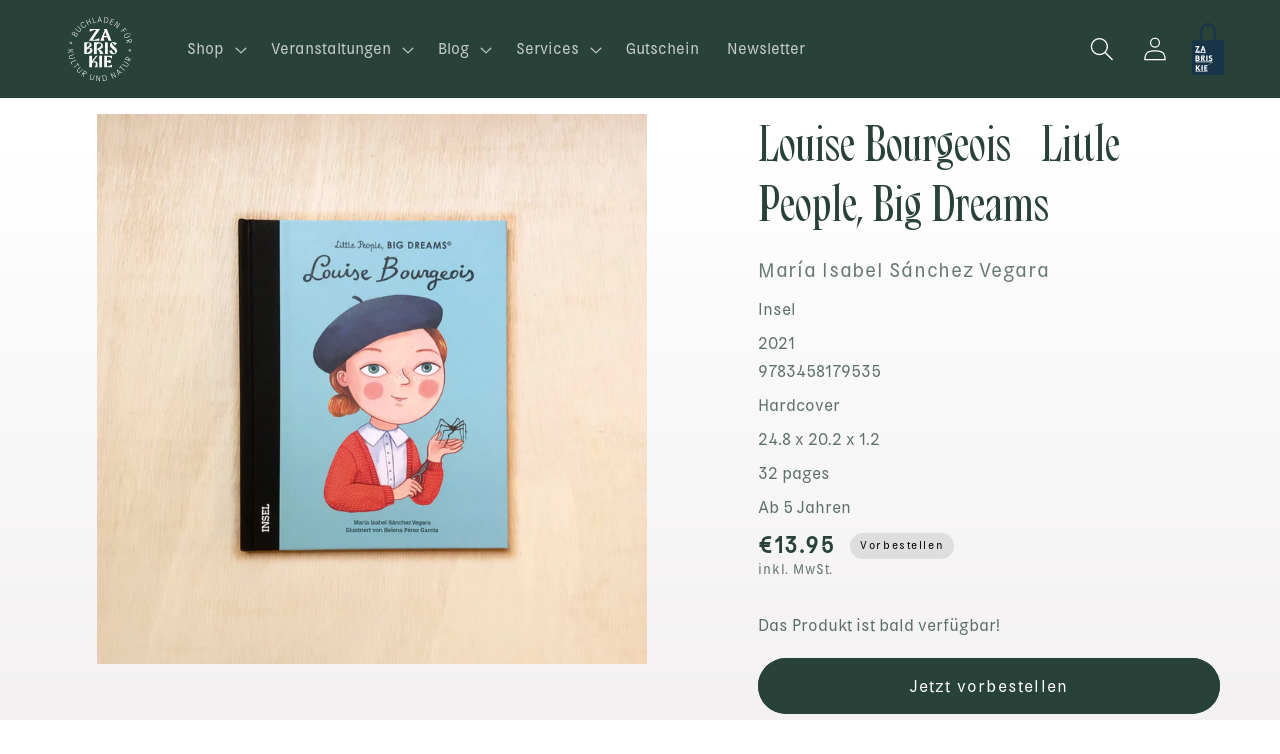

--- FILE ---
content_type: text/html; charset=utf-8
request_url: https://zabriskie.de/products/louise-bourgeois-little-people-big-dreams
body_size: 62701
content:
<!doctype html>
<html class="no-js" lang="de">
  <head>
    <meta charset="utf-8">
    <meta http-equiv="X-UA-Compatible" content="IE=edge">
    <meta name="viewport" content="width=device-width,initial-scale=1">
    <meta name="theme-color" content="">
    <link rel="canonical" href="https://zabriskie.de/products/louise-bourgeois-little-people-big-dreams">
    <link rel="preconnect" href="https://cdn.shopify.com" crossorigin><link rel="icon" type="image/png" href="//zabriskie.de/cdn/shop/files/logo-dark_zabriskie.svg?crop=center&height=32&v=1716642863&width=32"><link rel="preconnect" href="https://fonts.shopifycdn.com" crossorigin><title>
      Louise Bourgeois - Little People, Big Dreams
 &ndash; Zabriskie Buchladen für Kultur und Natur</title>

    
      <meta name="description" content="Als Louise klein war, wurde ihre Mutter sehr krank. Sie war sehr traurig und hatte Angst, aber zu malen tröstete sie und gab ihr Hoffnung. Später studierte Louise Kunst und ging in die USA. Dort stellte sie große Skulpturen aus ganz verschiedenen Materialien her. Mit ihren ungewöhnlichen Kunstwerken überraschte sie die">
    

    

<meta property="og:site_name" content="Zabriskie Buchladen für Kultur und Natur">
<meta property="og:url" content="https://zabriskie.de/products/louise-bourgeois-little-people-big-dreams">
<meta property="og:title" content="Louise Bourgeois - Little People, Big Dreams">
<meta property="og:type" content="product">
<meta property="og:description" content="Als Louise klein war, wurde ihre Mutter sehr krank. Sie war sehr traurig und hatte Angst, aber zu malen tröstete sie und gab ihr Hoffnung. Später studierte Louise Kunst und ging in die USA. Dort stellte sie große Skulpturen aus ganz verschiedenen Materialien her. Mit ihren ungewöhnlichen Kunstwerken überraschte sie die"><meta property="og:image" content="http://zabriskie.de/cdn/shop/products/zabriskie_Louise-Bourgeois-Little-People-Big-Dreams-1-scaled.jpg?v=1679356275">
  <meta property="og:image:secure_url" content="https://zabriskie.de/cdn/shop/products/zabriskie_Louise-Bourgeois-Little-People-Big-Dreams-1-scaled.jpg?v=1679356275">
  <meta property="og:image:width" content="2560">
  <meta property="og:image:height" content="2560"><meta property="og:price:amount" content="13,95">
  <meta property="og:price:currency" content="EUR"><meta name="twitter:card" content="summary_large_image">
<meta name="twitter:title" content="Louise Bourgeois - Little People, Big Dreams">
<meta name="twitter:description" content="Als Louise klein war, wurde ihre Mutter sehr krank. Sie war sehr traurig und hatte Angst, aber zu malen tröstete sie und gab ihr Hoffnung. Später studierte Louise Kunst und ging in die USA. Dort stellte sie große Skulpturen aus ganz verschiedenen Materialien her. Mit ihren ungewöhnlichen Kunstwerken überraschte sie die">


    <script src="//zabriskie.de/cdn/shop/t/7/assets/constants.js?v=95358004781563950421684440763" defer="defer"></script>
    <script src="//zabriskie.de/cdn/shop/t/7/assets/pubsub.js?v=2921868252632587581684440765" defer="defer"></script>
    <script src="//zabriskie.de/cdn/shop/t/7/assets/global.js?v=127210358271191040921684440764" defer="defer"></script>
    <script>window.performance && window.performance.mark && window.performance.mark('shopify.content_for_header.start');</script><meta name="facebook-domain-verification" content="7bsevj34c1tcpfjjei9hx1zd7z5dqp">
<meta id="shopify-digital-wallet" name="shopify-digital-wallet" content="/56989515850/digital_wallets/dialog">
<meta name="shopify-checkout-api-token" content="6b97a6e105a6ffca6f29ccf16917bada">
<meta id="in-context-paypal-metadata" data-shop-id="56989515850" data-venmo-supported="false" data-environment="production" data-locale="de_DE" data-paypal-v4="true" data-currency="EUR">
<link rel="alternate" hreflang="x-default" href="https://zabriskie.de/products/louise-bourgeois-little-people-big-dreams">
<link rel="alternate" hreflang="de" href="https://zabriskie.de/products/louise-bourgeois-little-people-big-dreams">
<link rel="alternate" hreflang="en" href="https://zabriskie.de/en/products/louise-bourgeois-little-people-big-dreams">
<link rel="alternate" type="application/json+oembed" href="https://zabriskie.de/products/louise-bourgeois-little-people-big-dreams.oembed">
<script async="async" src="/checkouts/internal/preloads.js?locale=de-DE"></script>
<link rel="preconnect" href="https://shop.app" crossorigin="anonymous">
<script async="async" src="https://shop.app/checkouts/internal/preloads.js?locale=de-DE&shop_id=56989515850" crossorigin="anonymous"></script>
<script id="apple-pay-shop-capabilities" type="application/json">{"shopId":56989515850,"countryCode":"DE","currencyCode":"EUR","merchantCapabilities":["supports3DS"],"merchantId":"gid:\/\/shopify\/Shop\/56989515850","merchantName":"Zabriskie Buchladen für Kultur und Natur","requiredBillingContactFields":["postalAddress","email"],"requiredShippingContactFields":["postalAddress","email"],"shippingType":"shipping","supportedNetworks":["visa","maestro","masterCard"],"total":{"type":"pending","label":"Zabriskie Buchladen für Kultur und Natur","amount":"1.00"},"shopifyPaymentsEnabled":true,"supportsSubscriptions":true}</script>
<script id="shopify-features" type="application/json">{"accessToken":"6b97a6e105a6ffca6f29ccf16917bada","betas":["rich-media-storefront-analytics"],"domain":"zabriskie.de","predictiveSearch":true,"shopId":56989515850,"locale":"de"}</script>
<script>var Shopify = Shopify || {};
Shopify.shop = "zabriskie-5633.myshopify.com";
Shopify.locale = "de";
Shopify.currency = {"active":"EUR","rate":"1.0"};
Shopify.country = "DE";
Shopify.theme = {"name":"Publisher","id":149512552795,"schema_name":"Publisher","schema_version":"9.0.0","theme_store_id":1864,"role":"main"};
Shopify.theme.handle = "null";
Shopify.theme.style = {"id":null,"handle":null};
Shopify.cdnHost = "zabriskie.de/cdn";
Shopify.routes = Shopify.routes || {};
Shopify.routes.root = "/";</script>
<script type="module">!function(o){(o.Shopify=o.Shopify||{}).modules=!0}(window);</script>
<script>!function(o){function n(){var o=[];function n(){o.push(Array.prototype.slice.apply(arguments))}return n.q=o,n}var t=o.Shopify=o.Shopify||{};t.loadFeatures=n(),t.autoloadFeatures=n()}(window);</script>
<script>
  window.ShopifyPay = window.ShopifyPay || {};
  window.ShopifyPay.apiHost = "shop.app\/pay";
  window.ShopifyPay.redirectState = null;
</script>
<script id="shop-js-analytics" type="application/json">{"pageType":"product"}</script>
<script defer="defer" async type="module" src="//zabriskie.de/cdn/shopifycloud/shop-js/modules/v2/client.init-shop-cart-sync_e98Ab_XN.de.esm.js"></script>
<script defer="defer" async type="module" src="//zabriskie.de/cdn/shopifycloud/shop-js/modules/v2/chunk.common_Pcw9EP95.esm.js"></script>
<script defer="defer" async type="module" src="//zabriskie.de/cdn/shopifycloud/shop-js/modules/v2/chunk.modal_CzmY4ZhL.esm.js"></script>
<script type="module">
  await import("//zabriskie.de/cdn/shopifycloud/shop-js/modules/v2/client.init-shop-cart-sync_e98Ab_XN.de.esm.js");
await import("//zabriskie.de/cdn/shopifycloud/shop-js/modules/v2/chunk.common_Pcw9EP95.esm.js");
await import("//zabriskie.de/cdn/shopifycloud/shop-js/modules/v2/chunk.modal_CzmY4ZhL.esm.js");

  window.Shopify.SignInWithShop?.initShopCartSync?.({"fedCMEnabled":true,"windoidEnabled":true});

</script>
<script>
  window.Shopify = window.Shopify || {};
  if (!window.Shopify.featureAssets) window.Shopify.featureAssets = {};
  window.Shopify.featureAssets['shop-js'] = {"shop-cart-sync":["modules/v2/client.shop-cart-sync_DazCVyJ3.de.esm.js","modules/v2/chunk.common_Pcw9EP95.esm.js","modules/v2/chunk.modal_CzmY4ZhL.esm.js"],"init-fed-cm":["modules/v2/client.init-fed-cm_D0AulfmK.de.esm.js","modules/v2/chunk.common_Pcw9EP95.esm.js","modules/v2/chunk.modal_CzmY4ZhL.esm.js"],"shop-cash-offers":["modules/v2/client.shop-cash-offers_BISyWFEA.de.esm.js","modules/v2/chunk.common_Pcw9EP95.esm.js","modules/v2/chunk.modal_CzmY4ZhL.esm.js"],"shop-login-button":["modules/v2/client.shop-login-button_D_c1vx_E.de.esm.js","modules/v2/chunk.common_Pcw9EP95.esm.js","modules/v2/chunk.modal_CzmY4ZhL.esm.js"],"pay-button":["modules/v2/client.pay-button_CHADzJ4g.de.esm.js","modules/v2/chunk.common_Pcw9EP95.esm.js","modules/v2/chunk.modal_CzmY4ZhL.esm.js"],"shop-button":["modules/v2/client.shop-button_CQnD2U3v.de.esm.js","modules/v2/chunk.common_Pcw9EP95.esm.js","modules/v2/chunk.modal_CzmY4ZhL.esm.js"],"avatar":["modules/v2/client.avatar_BTnouDA3.de.esm.js"],"init-windoid":["modules/v2/client.init-windoid_CmA0-hrC.de.esm.js","modules/v2/chunk.common_Pcw9EP95.esm.js","modules/v2/chunk.modal_CzmY4ZhL.esm.js"],"init-shop-for-new-customer-accounts":["modules/v2/client.init-shop-for-new-customer-accounts_BCzC_Mib.de.esm.js","modules/v2/client.shop-login-button_D_c1vx_E.de.esm.js","modules/v2/chunk.common_Pcw9EP95.esm.js","modules/v2/chunk.modal_CzmY4ZhL.esm.js"],"init-shop-email-lookup-coordinator":["modules/v2/client.init-shop-email-lookup-coordinator_DYzOit4u.de.esm.js","modules/v2/chunk.common_Pcw9EP95.esm.js","modules/v2/chunk.modal_CzmY4ZhL.esm.js"],"init-shop-cart-sync":["modules/v2/client.init-shop-cart-sync_e98Ab_XN.de.esm.js","modules/v2/chunk.common_Pcw9EP95.esm.js","modules/v2/chunk.modal_CzmY4ZhL.esm.js"],"shop-toast-manager":["modules/v2/client.shop-toast-manager_Bc-1elH8.de.esm.js","modules/v2/chunk.common_Pcw9EP95.esm.js","modules/v2/chunk.modal_CzmY4ZhL.esm.js"],"init-customer-accounts":["modules/v2/client.init-customer-accounts_CqlRHmZs.de.esm.js","modules/v2/client.shop-login-button_D_c1vx_E.de.esm.js","modules/v2/chunk.common_Pcw9EP95.esm.js","modules/v2/chunk.modal_CzmY4ZhL.esm.js"],"init-customer-accounts-sign-up":["modules/v2/client.init-customer-accounts-sign-up_DZmBw6yB.de.esm.js","modules/v2/client.shop-login-button_D_c1vx_E.de.esm.js","modules/v2/chunk.common_Pcw9EP95.esm.js","modules/v2/chunk.modal_CzmY4ZhL.esm.js"],"shop-follow-button":["modules/v2/client.shop-follow-button_Cx-w7rSq.de.esm.js","modules/v2/chunk.common_Pcw9EP95.esm.js","modules/v2/chunk.modal_CzmY4ZhL.esm.js"],"checkout-modal":["modules/v2/client.checkout-modal_Djjmh8qM.de.esm.js","modules/v2/chunk.common_Pcw9EP95.esm.js","modules/v2/chunk.modal_CzmY4ZhL.esm.js"],"shop-login":["modules/v2/client.shop-login_DMZMgoZf.de.esm.js","modules/v2/chunk.common_Pcw9EP95.esm.js","modules/v2/chunk.modal_CzmY4ZhL.esm.js"],"lead-capture":["modules/v2/client.lead-capture_SqejaEd8.de.esm.js","modules/v2/chunk.common_Pcw9EP95.esm.js","modules/v2/chunk.modal_CzmY4ZhL.esm.js"],"payment-terms":["modules/v2/client.payment-terms_DUeEqFTJ.de.esm.js","modules/v2/chunk.common_Pcw9EP95.esm.js","modules/v2/chunk.modal_CzmY4ZhL.esm.js"]};
</script>
<script>(function() {
  var isLoaded = false;
  function asyncLoad() {
    if (isLoaded) return;
    isLoaded = true;
    var urls = ["https:\/\/chimpstatic.com\/mcjs-connected\/js\/users\/4c682447407a519afa90649d8\/8fa2adff522ea9ffeee9423af.js?shop=zabriskie-5633.myshopify.com"];
    for (var i = 0; i < urls.length; i++) {
      var s = document.createElement('script');
      s.type = 'text/javascript';
      s.async = true;
      s.src = urls[i];
      var x = document.getElementsByTagName('script')[0];
      x.parentNode.insertBefore(s, x);
    }
  };
  if(window.attachEvent) {
    window.attachEvent('onload', asyncLoad);
  } else {
    window.addEventListener('load', asyncLoad, false);
  }
})();</script>
<script id="__st">var __st={"a":56989515850,"offset":3600,"reqid":"8fc948a0-3fd6-4ea4-906f-ff3ff9394d71-1769045072","pageurl":"zabriskie.de\/products\/louise-bourgeois-little-people-big-dreams","u":"d56e7c15dac5","p":"product","rtyp":"product","rid":8341661647195};</script>
<script>window.ShopifyPaypalV4VisibilityTracking = true;</script>
<script id="captcha-bootstrap">!function(){'use strict';const t='contact',e='account',n='new_comment',o=[[t,t],['blogs',n],['comments',n],[t,'customer']],c=[[e,'customer_login'],[e,'guest_login'],[e,'recover_customer_password'],[e,'create_customer']],r=t=>t.map((([t,e])=>`form[action*='/${t}']:not([data-nocaptcha='true']) input[name='form_type'][value='${e}']`)).join(','),a=t=>()=>t?[...document.querySelectorAll(t)].map((t=>t.form)):[];function s(){const t=[...o],e=r(t);return a(e)}const i='password',u='form_key',d=['recaptcha-v3-token','g-recaptcha-response','h-captcha-response',i],f=()=>{try{return window.sessionStorage}catch{return}},m='__shopify_v',_=t=>t.elements[u];function p(t,e,n=!1){try{const o=window.sessionStorage,c=JSON.parse(o.getItem(e)),{data:r}=function(t){const{data:e,action:n}=t;return t[m]||n?{data:e,action:n}:{data:t,action:n}}(c);for(const[e,n]of Object.entries(r))t.elements[e]&&(t.elements[e].value=n);n&&o.removeItem(e)}catch(o){console.error('form repopulation failed',{error:o})}}const l='form_type',E='cptcha';function T(t){t.dataset[E]=!0}const w=window,h=w.document,L='Shopify',v='ce_forms',y='captcha';let A=!1;((t,e)=>{const n=(g='f06e6c50-85a8-45c8-87d0-21a2b65856fe',I='https://cdn.shopify.com/shopifycloud/storefront-forms-hcaptcha/ce_storefront_forms_captcha_hcaptcha.v1.5.2.iife.js',D={infoText:'Durch hCaptcha geschützt',privacyText:'Datenschutz',termsText:'Allgemeine Geschäftsbedingungen'},(t,e,n)=>{const o=w[L][v],c=o.bindForm;if(c)return c(t,g,e,D).then(n);var r;o.q.push([[t,g,e,D],n]),r=I,A||(h.body.append(Object.assign(h.createElement('script'),{id:'captcha-provider',async:!0,src:r})),A=!0)});var g,I,D;w[L]=w[L]||{},w[L][v]=w[L][v]||{},w[L][v].q=[],w[L][y]=w[L][y]||{},w[L][y].protect=function(t,e){n(t,void 0,e),T(t)},Object.freeze(w[L][y]),function(t,e,n,w,h,L){const[v,y,A,g]=function(t,e,n){const i=e?o:[],u=t?c:[],d=[...i,...u],f=r(d),m=r(i),_=r(d.filter((([t,e])=>n.includes(e))));return[a(f),a(m),a(_),s()]}(w,h,L),I=t=>{const e=t.target;return e instanceof HTMLFormElement?e:e&&e.form},D=t=>v().includes(t);t.addEventListener('submit',(t=>{const e=I(t);if(!e)return;const n=D(e)&&!e.dataset.hcaptchaBound&&!e.dataset.recaptchaBound,o=_(e),c=g().includes(e)&&(!o||!o.value);(n||c)&&t.preventDefault(),c&&!n&&(function(t){try{if(!f())return;!function(t){const e=f();if(!e)return;const n=_(t);if(!n)return;const o=n.value;o&&e.removeItem(o)}(t);const e=Array.from(Array(32),(()=>Math.random().toString(36)[2])).join('');!function(t,e){_(t)||t.append(Object.assign(document.createElement('input'),{type:'hidden',name:u})),t.elements[u].value=e}(t,e),function(t,e){const n=f();if(!n)return;const o=[...t.querySelectorAll(`input[type='${i}']`)].map((({name:t})=>t)),c=[...d,...o],r={};for(const[a,s]of new FormData(t).entries())c.includes(a)||(r[a]=s);n.setItem(e,JSON.stringify({[m]:1,action:t.action,data:r}))}(t,e)}catch(e){console.error('failed to persist form',e)}}(e),e.submit())}));const S=(t,e)=>{t&&!t.dataset[E]&&(n(t,e.some((e=>e===t))),T(t))};for(const o of['focusin','change'])t.addEventListener(o,(t=>{const e=I(t);D(e)&&S(e,y())}));const B=e.get('form_key'),M=e.get(l),P=B&&M;t.addEventListener('DOMContentLoaded',(()=>{const t=y();if(P)for(const e of t)e.elements[l].value===M&&p(e,B);[...new Set([...A(),...v().filter((t=>'true'===t.dataset.shopifyCaptcha))])].forEach((e=>S(e,t)))}))}(h,new URLSearchParams(w.location.search),n,t,e,['guest_login'])})(!0,!0)}();</script>
<script integrity="sha256-4kQ18oKyAcykRKYeNunJcIwy7WH5gtpwJnB7kiuLZ1E=" data-source-attribution="shopify.loadfeatures" defer="defer" src="//zabriskie.de/cdn/shopifycloud/storefront/assets/storefront/load_feature-a0a9edcb.js" crossorigin="anonymous"></script>
<script crossorigin="anonymous" defer="defer" src="//zabriskie.de/cdn/shopifycloud/storefront/assets/shopify_pay/storefront-65b4c6d7.js?v=20250812"></script>
<script data-source-attribution="shopify.dynamic_checkout.dynamic.init">var Shopify=Shopify||{};Shopify.PaymentButton=Shopify.PaymentButton||{isStorefrontPortableWallets:!0,init:function(){window.Shopify.PaymentButton.init=function(){};var t=document.createElement("script");t.src="https://zabriskie.de/cdn/shopifycloud/portable-wallets/latest/portable-wallets.de.js",t.type="module",document.head.appendChild(t)}};
</script>
<script data-source-attribution="shopify.dynamic_checkout.buyer_consent">
  function portableWalletsHideBuyerConsent(e){var t=document.getElementById("shopify-buyer-consent"),n=document.getElementById("shopify-subscription-policy-button");t&&n&&(t.classList.add("hidden"),t.setAttribute("aria-hidden","true"),n.removeEventListener("click",e))}function portableWalletsShowBuyerConsent(e){var t=document.getElementById("shopify-buyer-consent"),n=document.getElementById("shopify-subscription-policy-button");t&&n&&(t.classList.remove("hidden"),t.removeAttribute("aria-hidden"),n.addEventListener("click",e))}window.Shopify?.PaymentButton&&(window.Shopify.PaymentButton.hideBuyerConsent=portableWalletsHideBuyerConsent,window.Shopify.PaymentButton.showBuyerConsent=portableWalletsShowBuyerConsent);
</script>
<script data-source-attribution="shopify.dynamic_checkout.cart.bootstrap">document.addEventListener("DOMContentLoaded",(function(){function t(){return document.querySelector("shopify-accelerated-checkout-cart, shopify-accelerated-checkout")}if(t())Shopify.PaymentButton.init();else{new MutationObserver((function(e,n){t()&&(Shopify.PaymentButton.init(),n.disconnect())})).observe(document.body,{childList:!0,subtree:!0})}}));
</script>
<script id='scb4127' type='text/javascript' async='' src='https://zabriskie.de/cdn/shopifycloud/privacy-banner/storefront-banner.js'></script><link id="shopify-accelerated-checkout-styles" rel="stylesheet" media="screen" href="https://zabriskie.de/cdn/shopifycloud/portable-wallets/latest/accelerated-checkout-backwards-compat.css" crossorigin="anonymous">
<style id="shopify-accelerated-checkout-cart">
        #shopify-buyer-consent {
  margin-top: 1em;
  display: inline-block;
  width: 100%;
}

#shopify-buyer-consent.hidden {
  display: none;
}

#shopify-subscription-policy-button {
  background: none;
  border: none;
  padding: 0;
  text-decoration: underline;
  font-size: inherit;
  cursor: pointer;
}

#shopify-subscription-policy-button::before {
  box-shadow: none;
}

      </style>
<script id="sections-script" data-sections="header" defer="defer" src="//zabriskie.de/cdn/shop/t/7/compiled_assets/scripts.js?v=3981"></script>
<script>window.performance && window.performance.mark && window.performance.mark('shopify.content_for_header.end');</script>


    <style data-shopify>
      @font-face {
  font-family: "Instrument Sans";
  font-weight: 400;
  font-style: normal;
  font-display: swap;
  src: url("//zabriskie.de/cdn/fonts/instrument_sans/instrumentsans_n4.db86542ae5e1596dbdb28c279ae6c2086c4c5bfa.woff2") format("woff2"),
       url("//zabriskie.de/cdn/fonts/instrument_sans/instrumentsans_n4.510f1b081e58d08c30978f465518799851ef6d8b.woff") format("woff");
}

      @font-face {
  font-family: "Instrument Sans";
  font-weight: 700;
  font-style: normal;
  font-display: swap;
  src: url("//zabriskie.de/cdn/fonts/instrument_sans/instrumentsans_n7.e4ad9032e203f9a0977786c356573ced65a7419a.woff2") format("woff2"),
       url("//zabriskie.de/cdn/fonts/instrument_sans/instrumentsans_n7.b9e40f166fb7639074ba34738101a9d2990bb41a.woff") format("woff");
}

      @font-face {
  font-family: "Instrument Sans";
  font-weight: 400;
  font-style: italic;
  font-display: swap;
  src: url("//zabriskie.de/cdn/fonts/instrument_sans/instrumentsans_i4.028d3c3cd8d085648c808ceb20cd2fd1eb3560e5.woff2") format("woff2"),
       url("//zabriskie.de/cdn/fonts/instrument_sans/instrumentsans_i4.7e90d82df8dee29a99237cd19cc529d2206706a2.woff") format("woff");
}

      @font-face {
  font-family: "Instrument Sans";
  font-weight: 700;
  font-style: italic;
  font-display: swap;
  src: url("//zabriskie.de/cdn/fonts/instrument_sans/instrumentsans_i7.d6063bb5d8f9cbf96eace9e8801697c54f363c6a.woff2") format("woff2"),
       url("//zabriskie.de/cdn/fonts/instrument_sans/instrumentsans_i7.ce33afe63f8198a3ac4261b826b560103542cd36.woff") format("woff");
}

      @font-face {
  font-family: "Libre Baskerville";
  font-weight: 400;
  font-style: normal;
  font-display: swap;
  src: url("//zabriskie.de/cdn/fonts/libre_baskerville/librebaskerville_n4.2ec9ee517e3ce28d5f1e6c6e75efd8a97e59c189.woff2") format("woff2"),
       url("//zabriskie.de/cdn/fonts/libre_baskerville/librebaskerville_n4.323789551b85098885c8eccedfb1bd8f25f56007.woff") format("woff");
}


      :root {
        --font-body-family: "Instrument Sans", sans-serif;
        --font-body-style: normal;
        --font-body-weight: 400;
        --font-body-weight-bold: 700;

        --font-heading-family: "Libre Baskerville", serif;
        --font-heading-style: normal;
        --font-heading-weight: 400;

        --font-body-scale: 1.0;
        --font-heading-scale: 1.0;

        --color-base-text: 41, 66, 57;
        --color-shadow: 41, 66, 57;
        --color-base-background-1: 255, 255, 255;
        --color-base-background-2: 219, 227, 142;
        --color-base-solid-button-labels: 255, 255, 255;
        --color-base-outline-button-labels: 41, 66, 57;
        --color-base-accent-1: 41, 66, 57;
        --color-base-accent-2: 199, 186, 228;
        --payment-terms-background-color: #ffffff;

        --gradient-base-background-1: linear-gradient(0deg, rgba(243, 241, 241, 1), rgba(255, 255, 255, 1) 79%, rgba(255, 255, 255, 1) 97%);
        --gradient-base-background-2: #dbe38e;
        --gradient-base-accent-1: #294239;
        --gradient-base-accent-2: #C7BAE4;

        --media-padding: px;
        --media-border-opacity: 0.1;
        --media-border-width: 0px;
        --media-radius: 0px;
        --media-shadow-opacity: 0.0;
        --media-shadow-horizontal-offset: 0px;
        --media-shadow-vertical-offset: 4px;
        --media-shadow-blur-radius: 5px;
        --media-shadow-visible: 0;

        --page-width: 120rem;
        --page-width-margin: 0rem;

        --product-card-image-padding: 0.0rem;
        --product-card-corner-radius: 0.0rem;
        --product-card-text-alignment: left;
        --product-card-border-width: 0.0rem;
        --product-card-border-opacity: 0.1;
        --product-card-shadow-opacity: 0.0;
        --product-card-shadow-visible: 0;
        --product-card-shadow-horizontal-offset: 0.0rem;
        --product-card-shadow-vertical-offset: 0.0rem;
        --product-card-shadow-blur-radius: 0.0rem;

        --collection-card-image-padding: 0.0rem;
        --collection-card-corner-radius: 0.0rem;
        --collection-card-text-alignment: left;
        --collection-card-border-width: 0.0rem;
        --collection-card-border-opacity: 0.0;
        --collection-card-shadow-opacity: 0.0;
        --collection-card-shadow-visible: 0;
        --collection-card-shadow-horizontal-offset: 0.0rem;
        --collection-card-shadow-vertical-offset: 0.0rem;
        --collection-card-shadow-blur-radius: 0.0rem;

        --blog-card-image-padding: 0.0rem;
        --blog-card-corner-radius: 0.0rem;
        --blog-card-text-alignment: left;
        --blog-card-border-width: 0.0rem;
        --blog-card-border-opacity: 0.1;
        --blog-card-shadow-opacity: 0.0;
        --blog-card-shadow-visible: 0;
        --blog-card-shadow-horizontal-offset: 0.0rem;
        --blog-card-shadow-vertical-offset: 0.4rem;
        --blog-card-shadow-blur-radius: 0.5rem;

        --badge-corner-radius: 4.0rem;

        --popup-border-width: 1px;
        --popup-border-opacity: 1.0;
        --popup-corner-radius: 0px;
        --popup-shadow-opacity: 0.0;
        --popup-shadow-horizontal-offset: 0px;
        --popup-shadow-vertical-offset: 4px;
        --popup-shadow-blur-radius: 5px;

        --drawer-border-width: 1px;
        --drawer-border-opacity: 1.0;
        --drawer-shadow-opacity: 0.0;
        --drawer-shadow-horizontal-offset: 0px;
        --drawer-shadow-vertical-offset: 4px;
        --drawer-shadow-blur-radius: 5px;

        --spacing-sections-desktop: 16px;
        --spacing-sections-mobile: 16px;

        --grid-desktop-vertical-spacing: 32px;
        --grid-desktop-horizontal-spacing: 28px;
        --grid-mobile-vertical-spacing: 16px;
        --grid-mobile-horizontal-spacing: 14px;

        --text-boxes-border-opacity: 0.1;
        --text-boxes-border-width: 0px;
        --text-boxes-radius: 0px;
        --text-boxes-shadow-opacity: 0.0;
        --text-boxes-shadow-visible: 0;
        --text-boxes-shadow-horizontal-offset: 0px;
        --text-boxes-shadow-vertical-offset: 4px;
        --text-boxes-shadow-blur-radius: 5px;

        --buttons-radius: 40px;
        --buttons-radius-outset: 41px;
        --buttons-border-width: 1px;
        --buttons-border-opacity: 1.0;
        --buttons-shadow-opacity: 0.0;
        --buttons-shadow-visible: 0;
        --buttons-shadow-horizontal-offset: 0px;
        --buttons-shadow-vertical-offset: 4px;
        --buttons-shadow-blur-radius: 5px;
        --buttons-border-offset: 0.3px;

        --inputs-radius: 10px;
        --inputs-border-width: 1px;
        --inputs-border-opacity: 1.0;
        --inputs-shadow-opacity: 0.0;
        --inputs-shadow-horizontal-offset: 0px;
        --inputs-margin-offset: 0px;
        --inputs-shadow-vertical-offset: 4px;
        --inputs-shadow-blur-radius: 5px;
        --inputs-radius-outset: 11px;

        --variant-pills-radius: 10px;
        --variant-pills-border-width: 0px;
        --variant-pills-border-opacity: 0.1;
        --variant-pills-shadow-opacity: 0.0;
        --variant-pills-shadow-horizontal-offset: 0px;
        --variant-pills-shadow-vertical-offset: 4px;
        --variant-pills-shadow-blur-radius: 5px;
      }

      *,
      *::before,
      *::after {
        box-sizing: inherit;
      }

      html {
        box-sizing: border-box;
        font-size: calc(var(--font-body-scale) * 75%);
        height: 100%;
      }

      body {
        display: grid;
        grid-template-rows: auto auto 1fr auto;
        grid-template-columns: 100%;
        min-height: 100%;
        margin: 0;
        font-size: 1.2rem;
        line-height: calc(1 + 0.6 / var(--font-body-scale));
        font-family: Kiffo-BT-Regular;
        font-style: var(--font-body-style);
        font-weight: 300;
      }

      @media screen and (min-width: 750px) {
        body {
          font-size: 1.5rem;
        }
      }
    </style>

    <link href="//zabriskie.de/cdn/shop/t/7/assets/base.css?v=178382164675619812851716653076" rel="stylesheet" type="text/css" media="all" />
<link rel="preload" as="font" href="//zabriskie.de/cdn/fonts/instrument_sans/instrumentsans_n4.db86542ae5e1596dbdb28c279ae6c2086c4c5bfa.woff2" type="font/woff2" crossorigin><link rel="preload" as="font" href="//zabriskie.de/cdn/fonts/libre_baskerville/librebaskerville_n4.2ec9ee517e3ce28d5f1e6c6e75efd8a97e59c189.woff2" type="font/woff2" crossorigin><link rel="stylesheet" href="//zabriskie.de/cdn/shop/t/7/assets/component-predictive-search.css?v=85913294783299393391684440764" media="print" onload="this.media='all'"><script>document.documentElement.className = document.documentElement.className.replace('no-js', 'js');
    if (Shopify.designMode) {
      document.documentElement.classList.add('shopify-design-mode');
    }
    </script>
  <link href="https://monorail-edge.shopifysvc.com" rel="dns-prefetch">
<script>(function(){if ("sendBeacon" in navigator && "performance" in window) {try {var session_token_from_headers = performance.getEntriesByType('navigation')[0].serverTiming.find(x => x.name == '_s').description;} catch {var session_token_from_headers = undefined;}var session_cookie_matches = document.cookie.match(/_shopify_s=([^;]*)/);var session_token_from_cookie = session_cookie_matches && session_cookie_matches.length === 2 ? session_cookie_matches[1] : "";var session_token = session_token_from_headers || session_token_from_cookie || "";function handle_abandonment_event(e) {var entries = performance.getEntries().filter(function(entry) {return /monorail-edge.shopifysvc.com/.test(entry.name);});if (!window.abandonment_tracked && entries.length === 0) {window.abandonment_tracked = true;var currentMs = Date.now();var navigation_start = performance.timing.navigationStart;var payload = {shop_id: 56989515850,url: window.location.href,navigation_start,duration: currentMs - navigation_start,session_token,page_type: "product"};window.navigator.sendBeacon("https://monorail-edge.shopifysvc.com/v1/produce", JSON.stringify({schema_id: "online_store_buyer_site_abandonment/1.1",payload: payload,metadata: {event_created_at_ms: currentMs,event_sent_at_ms: currentMs}}));}}window.addEventListener('pagehide', handle_abandonment_event);}}());</script>
<script id="web-pixels-manager-setup">(function e(e,d,r,n,o){if(void 0===o&&(o={}),!Boolean(null===(a=null===(i=window.Shopify)||void 0===i?void 0:i.analytics)||void 0===a?void 0:a.replayQueue)){var i,a;window.Shopify=window.Shopify||{};var t=window.Shopify;t.analytics=t.analytics||{};var s=t.analytics;s.replayQueue=[],s.publish=function(e,d,r){return s.replayQueue.push([e,d,r]),!0};try{self.performance.mark("wpm:start")}catch(e){}var l=function(){var e={modern:/Edge?\/(1{2}[4-9]|1[2-9]\d|[2-9]\d{2}|\d{4,})\.\d+(\.\d+|)|Firefox\/(1{2}[4-9]|1[2-9]\d|[2-9]\d{2}|\d{4,})\.\d+(\.\d+|)|Chrom(ium|e)\/(9{2}|\d{3,})\.\d+(\.\d+|)|(Maci|X1{2}).+ Version\/(15\.\d+|(1[6-9]|[2-9]\d|\d{3,})\.\d+)([,.]\d+|)( \(\w+\)|)( Mobile\/\w+|) Safari\/|Chrome.+OPR\/(9{2}|\d{3,})\.\d+\.\d+|(CPU[ +]OS|iPhone[ +]OS|CPU[ +]iPhone|CPU IPhone OS|CPU iPad OS)[ +]+(15[._]\d+|(1[6-9]|[2-9]\d|\d{3,})[._]\d+)([._]\d+|)|Android:?[ /-](13[3-9]|1[4-9]\d|[2-9]\d{2}|\d{4,})(\.\d+|)(\.\d+|)|Android.+Firefox\/(13[5-9]|1[4-9]\d|[2-9]\d{2}|\d{4,})\.\d+(\.\d+|)|Android.+Chrom(ium|e)\/(13[3-9]|1[4-9]\d|[2-9]\d{2}|\d{4,})\.\d+(\.\d+|)|SamsungBrowser\/([2-9]\d|\d{3,})\.\d+/,legacy:/Edge?\/(1[6-9]|[2-9]\d|\d{3,})\.\d+(\.\d+|)|Firefox\/(5[4-9]|[6-9]\d|\d{3,})\.\d+(\.\d+|)|Chrom(ium|e)\/(5[1-9]|[6-9]\d|\d{3,})\.\d+(\.\d+|)([\d.]+$|.*Safari\/(?![\d.]+ Edge\/[\d.]+$))|(Maci|X1{2}).+ Version\/(10\.\d+|(1[1-9]|[2-9]\d|\d{3,})\.\d+)([,.]\d+|)( \(\w+\)|)( Mobile\/\w+|) Safari\/|Chrome.+OPR\/(3[89]|[4-9]\d|\d{3,})\.\d+\.\d+|(CPU[ +]OS|iPhone[ +]OS|CPU[ +]iPhone|CPU IPhone OS|CPU iPad OS)[ +]+(10[._]\d+|(1[1-9]|[2-9]\d|\d{3,})[._]\d+)([._]\d+|)|Android:?[ /-](13[3-9]|1[4-9]\d|[2-9]\d{2}|\d{4,})(\.\d+|)(\.\d+|)|Mobile Safari.+OPR\/([89]\d|\d{3,})\.\d+\.\d+|Android.+Firefox\/(13[5-9]|1[4-9]\d|[2-9]\d{2}|\d{4,})\.\d+(\.\d+|)|Android.+Chrom(ium|e)\/(13[3-9]|1[4-9]\d|[2-9]\d{2}|\d{4,})\.\d+(\.\d+|)|Android.+(UC? ?Browser|UCWEB|U3)[ /]?(15\.([5-9]|\d{2,})|(1[6-9]|[2-9]\d|\d{3,})\.\d+)\.\d+|SamsungBrowser\/(5\.\d+|([6-9]|\d{2,})\.\d+)|Android.+MQ{2}Browser\/(14(\.(9|\d{2,})|)|(1[5-9]|[2-9]\d|\d{3,})(\.\d+|))(\.\d+|)|K[Aa][Ii]OS\/(3\.\d+|([4-9]|\d{2,})\.\d+)(\.\d+|)/},d=e.modern,r=e.legacy,n=navigator.userAgent;return n.match(d)?"modern":n.match(r)?"legacy":"unknown"}(),u="modern"===l?"modern":"legacy",c=(null!=n?n:{modern:"",legacy:""})[u],f=function(e){return[e.baseUrl,"/wpm","/b",e.hashVersion,"modern"===e.buildTarget?"m":"l",".js"].join("")}({baseUrl:d,hashVersion:r,buildTarget:u}),m=function(e){var d=e.version,r=e.bundleTarget,n=e.surface,o=e.pageUrl,i=e.monorailEndpoint;return{emit:function(e){var a=e.status,t=e.errorMsg,s=(new Date).getTime(),l=JSON.stringify({metadata:{event_sent_at_ms:s},events:[{schema_id:"web_pixels_manager_load/3.1",payload:{version:d,bundle_target:r,page_url:o,status:a,surface:n,error_msg:t},metadata:{event_created_at_ms:s}}]});if(!i)return console&&console.warn&&console.warn("[Web Pixels Manager] No Monorail endpoint provided, skipping logging."),!1;try{return self.navigator.sendBeacon.bind(self.navigator)(i,l)}catch(e){}var u=new XMLHttpRequest;try{return u.open("POST",i,!0),u.setRequestHeader("Content-Type","text/plain"),u.send(l),!0}catch(e){return console&&console.warn&&console.warn("[Web Pixels Manager] Got an unhandled error while logging to Monorail."),!1}}}}({version:r,bundleTarget:l,surface:e.surface,pageUrl:self.location.href,monorailEndpoint:e.monorailEndpoint});try{o.browserTarget=l,function(e){var d=e.src,r=e.async,n=void 0===r||r,o=e.onload,i=e.onerror,a=e.sri,t=e.scriptDataAttributes,s=void 0===t?{}:t,l=document.createElement("script"),u=document.querySelector("head"),c=document.querySelector("body");if(l.async=n,l.src=d,a&&(l.integrity=a,l.crossOrigin="anonymous"),s)for(var f in s)if(Object.prototype.hasOwnProperty.call(s,f))try{l.dataset[f]=s[f]}catch(e){}if(o&&l.addEventListener("load",o),i&&l.addEventListener("error",i),u)u.appendChild(l);else{if(!c)throw new Error("Did not find a head or body element to append the script");c.appendChild(l)}}({src:f,async:!0,onload:function(){if(!function(){var e,d;return Boolean(null===(d=null===(e=window.Shopify)||void 0===e?void 0:e.analytics)||void 0===d?void 0:d.initialized)}()){var d=window.webPixelsManager.init(e)||void 0;if(d){var r=window.Shopify.analytics;r.replayQueue.forEach((function(e){var r=e[0],n=e[1],o=e[2];d.publishCustomEvent(r,n,o)})),r.replayQueue=[],r.publish=d.publishCustomEvent,r.visitor=d.visitor,r.initialized=!0}}},onerror:function(){return m.emit({status:"failed",errorMsg:"".concat(f," has failed to load")})},sri:function(e){var d=/^sha384-[A-Za-z0-9+/=]+$/;return"string"==typeof e&&d.test(e)}(c)?c:"",scriptDataAttributes:o}),m.emit({status:"loading"})}catch(e){m.emit({status:"failed",errorMsg:(null==e?void 0:e.message)||"Unknown error"})}}})({shopId: 56989515850,storefrontBaseUrl: "https://zabriskie.de",extensionsBaseUrl: "https://extensions.shopifycdn.com/cdn/shopifycloud/web-pixels-manager",monorailEndpoint: "https://monorail-edge.shopifysvc.com/unstable/produce_batch",surface: "storefront-renderer",enabledBetaFlags: ["2dca8a86"],webPixelsConfigList: [{"id":"1196228955","configuration":"{\"config\":\"{\\\"pixel_id\\\":\\\"G-3C3G8P7KLV\\\",\\\"gtag_events\\\":[{\\\"type\\\":\\\"purchase\\\",\\\"action_label\\\":\\\"G-3C3G8P7KLV\\\"},{\\\"type\\\":\\\"page_view\\\",\\\"action_label\\\":\\\"G-3C3G8P7KLV\\\"},{\\\"type\\\":\\\"view_item\\\",\\\"action_label\\\":\\\"G-3C3G8P7KLV\\\"},{\\\"type\\\":\\\"search\\\",\\\"action_label\\\":\\\"G-3C3G8P7KLV\\\"},{\\\"type\\\":\\\"add_to_cart\\\",\\\"action_label\\\":\\\"G-3C3G8P7KLV\\\"},{\\\"type\\\":\\\"begin_checkout\\\",\\\"action_label\\\":\\\"G-3C3G8P7KLV\\\"},{\\\"type\\\":\\\"add_payment_info\\\",\\\"action_label\\\":\\\"G-3C3G8P7KLV\\\"}],\\\"enable_monitoring_mode\\\":false}\"}","eventPayloadVersion":"v1","runtimeContext":"OPEN","scriptVersion":"b2a88bafab3e21179ed38636efcd8a93","type":"APP","apiClientId":1780363,"privacyPurposes":[],"dataSharingAdjustments":{"protectedCustomerApprovalScopes":["read_customer_address","read_customer_email","read_customer_name","read_customer_personal_data","read_customer_phone"]}},{"id":"284393819","configuration":"{\"pixel_id\":\"781431796696608\",\"pixel_type\":\"facebook_pixel\",\"metaapp_system_user_token\":\"-\"}","eventPayloadVersion":"v1","runtimeContext":"OPEN","scriptVersion":"ca16bc87fe92b6042fbaa3acc2fbdaa6","type":"APP","apiClientId":2329312,"privacyPurposes":["ANALYTICS","MARKETING","SALE_OF_DATA"],"dataSharingAdjustments":{"protectedCustomerApprovalScopes":["read_customer_address","read_customer_email","read_customer_name","read_customer_personal_data","read_customer_phone"]}},{"id":"shopify-app-pixel","configuration":"{}","eventPayloadVersion":"v1","runtimeContext":"STRICT","scriptVersion":"0450","apiClientId":"shopify-pixel","type":"APP","privacyPurposes":["ANALYTICS","MARKETING"]},{"id":"shopify-custom-pixel","eventPayloadVersion":"v1","runtimeContext":"LAX","scriptVersion":"0450","apiClientId":"shopify-pixel","type":"CUSTOM","privacyPurposes":["ANALYTICS","MARKETING"]}],isMerchantRequest: false,initData: {"shop":{"name":"Zabriskie Buchladen für Kultur und Natur","paymentSettings":{"currencyCode":"EUR"},"myshopifyDomain":"zabriskie-5633.myshopify.com","countryCode":"DE","storefrontUrl":"https:\/\/zabriskie.de"},"customer":null,"cart":null,"checkout":null,"productVariants":[{"price":{"amount":13.95,"currencyCode":"EUR"},"product":{"title":"Louise Bourgeois - Little People, Big Dreams","vendor":"Suhrkamp","id":"8341661647195","untranslatedTitle":"Louise Bourgeois - Little People, Big Dreams","url":"\/products\/louise-bourgeois-little-people-big-dreams","type":"Büch"},"id":"46376345174363","image":{"src":"\/\/zabriskie.de\/cdn\/shop\/products\/zabriskie_Louise-Bourgeois-Little-People-Big-Dreams-1-scaled.jpg?v=1679356275"},"sku":null,"title":"Default Title","untranslatedTitle":"Default Title"}],"purchasingCompany":null},},"https://zabriskie.de/cdn","fcfee988w5aeb613cpc8e4bc33m6693e112",{"modern":"","legacy":""},{"shopId":"56989515850","storefrontBaseUrl":"https:\/\/zabriskie.de","extensionBaseUrl":"https:\/\/extensions.shopifycdn.com\/cdn\/shopifycloud\/web-pixels-manager","surface":"storefront-renderer","enabledBetaFlags":"[\"2dca8a86\"]","isMerchantRequest":"false","hashVersion":"fcfee988w5aeb613cpc8e4bc33m6693e112","publish":"custom","events":"[[\"page_viewed\",{}],[\"product_viewed\",{\"productVariant\":{\"price\":{\"amount\":13.95,\"currencyCode\":\"EUR\"},\"product\":{\"title\":\"Louise Bourgeois - Little People, Big Dreams\",\"vendor\":\"Suhrkamp\",\"id\":\"8341661647195\",\"untranslatedTitle\":\"Louise Bourgeois - Little People, Big Dreams\",\"url\":\"\/products\/louise-bourgeois-little-people-big-dreams\",\"type\":\"Büch\"},\"id\":\"46376345174363\",\"image\":{\"src\":\"\/\/zabriskie.de\/cdn\/shop\/products\/zabriskie_Louise-Bourgeois-Little-People-Big-Dreams-1-scaled.jpg?v=1679356275\"},\"sku\":null,\"title\":\"Default Title\",\"untranslatedTitle\":\"Default Title\"}}]]"});</script><script>
  window.ShopifyAnalytics = window.ShopifyAnalytics || {};
  window.ShopifyAnalytics.meta = window.ShopifyAnalytics.meta || {};
  window.ShopifyAnalytics.meta.currency = 'EUR';
  var meta = {"product":{"id":8341661647195,"gid":"gid:\/\/shopify\/Product\/8341661647195","vendor":"Suhrkamp","type":"Büch","handle":"louise-bourgeois-little-people-big-dreams","variants":[{"id":46376345174363,"price":1395,"name":"Louise Bourgeois - Little People, Big Dreams","public_title":null,"sku":null}],"remote":false},"page":{"pageType":"product","resourceType":"product","resourceId":8341661647195,"requestId":"8fc948a0-3fd6-4ea4-906f-ff3ff9394d71-1769045072"}};
  for (var attr in meta) {
    window.ShopifyAnalytics.meta[attr] = meta[attr];
  }
</script>
<script class="analytics">
  (function () {
    var customDocumentWrite = function(content) {
      var jquery = null;

      if (window.jQuery) {
        jquery = window.jQuery;
      } else if (window.Checkout && window.Checkout.$) {
        jquery = window.Checkout.$;
      }

      if (jquery) {
        jquery('body').append(content);
      }
    };

    var hasLoggedConversion = function(token) {
      if (token) {
        return document.cookie.indexOf('loggedConversion=' + token) !== -1;
      }
      return false;
    }

    var setCookieIfConversion = function(token) {
      if (token) {
        var twoMonthsFromNow = new Date(Date.now());
        twoMonthsFromNow.setMonth(twoMonthsFromNow.getMonth() + 2);

        document.cookie = 'loggedConversion=' + token + '; expires=' + twoMonthsFromNow;
      }
    }

    var trekkie = window.ShopifyAnalytics.lib = window.trekkie = window.trekkie || [];
    if (trekkie.integrations) {
      return;
    }
    trekkie.methods = [
      'identify',
      'page',
      'ready',
      'track',
      'trackForm',
      'trackLink'
    ];
    trekkie.factory = function(method) {
      return function() {
        var args = Array.prototype.slice.call(arguments);
        args.unshift(method);
        trekkie.push(args);
        return trekkie;
      };
    };
    for (var i = 0; i < trekkie.methods.length; i++) {
      var key = trekkie.methods[i];
      trekkie[key] = trekkie.factory(key);
    }
    trekkie.load = function(config) {
      trekkie.config = config || {};
      trekkie.config.initialDocumentCookie = document.cookie;
      var first = document.getElementsByTagName('script')[0];
      var script = document.createElement('script');
      script.type = 'text/javascript';
      script.onerror = function(e) {
        var scriptFallback = document.createElement('script');
        scriptFallback.type = 'text/javascript';
        scriptFallback.onerror = function(error) {
                var Monorail = {
      produce: function produce(monorailDomain, schemaId, payload) {
        var currentMs = new Date().getTime();
        var event = {
          schema_id: schemaId,
          payload: payload,
          metadata: {
            event_created_at_ms: currentMs,
            event_sent_at_ms: currentMs
          }
        };
        return Monorail.sendRequest("https://" + monorailDomain + "/v1/produce", JSON.stringify(event));
      },
      sendRequest: function sendRequest(endpointUrl, payload) {
        // Try the sendBeacon API
        if (window && window.navigator && typeof window.navigator.sendBeacon === 'function' && typeof window.Blob === 'function' && !Monorail.isIos12()) {
          var blobData = new window.Blob([payload], {
            type: 'text/plain'
          });

          if (window.navigator.sendBeacon(endpointUrl, blobData)) {
            return true;
          } // sendBeacon was not successful

        } // XHR beacon

        var xhr = new XMLHttpRequest();

        try {
          xhr.open('POST', endpointUrl);
          xhr.setRequestHeader('Content-Type', 'text/plain');
          xhr.send(payload);
        } catch (e) {
          console.log(e);
        }

        return false;
      },
      isIos12: function isIos12() {
        return window.navigator.userAgent.lastIndexOf('iPhone; CPU iPhone OS 12_') !== -1 || window.navigator.userAgent.lastIndexOf('iPad; CPU OS 12_') !== -1;
      }
    };
    Monorail.produce('monorail-edge.shopifysvc.com',
      'trekkie_storefront_load_errors/1.1',
      {shop_id: 56989515850,
      theme_id: 149512552795,
      app_name: "storefront",
      context_url: window.location.href,
      source_url: "//zabriskie.de/cdn/s/trekkie.storefront.cd680fe47e6c39ca5d5df5f0a32d569bc48c0f27.min.js"});

        };
        scriptFallback.async = true;
        scriptFallback.src = '//zabriskie.de/cdn/s/trekkie.storefront.cd680fe47e6c39ca5d5df5f0a32d569bc48c0f27.min.js';
        first.parentNode.insertBefore(scriptFallback, first);
      };
      script.async = true;
      script.src = '//zabriskie.de/cdn/s/trekkie.storefront.cd680fe47e6c39ca5d5df5f0a32d569bc48c0f27.min.js';
      first.parentNode.insertBefore(script, first);
    };
    trekkie.load(
      {"Trekkie":{"appName":"storefront","development":false,"defaultAttributes":{"shopId":56989515850,"isMerchantRequest":null,"themeId":149512552795,"themeCityHash":"321834675824799535","contentLanguage":"de","currency":"EUR","eventMetadataId":"771bde66-799b-4371-960d-c8aa43ca773b"},"isServerSideCookieWritingEnabled":true,"monorailRegion":"shop_domain","enabledBetaFlags":["65f19447"]},"Session Attribution":{},"S2S":{"facebookCapiEnabled":false,"source":"trekkie-storefront-renderer","apiClientId":580111}}
    );

    var loaded = false;
    trekkie.ready(function() {
      if (loaded) return;
      loaded = true;

      window.ShopifyAnalytics.lib = window.trekkie;

      var originalDocumentWrite = document.write;
      document.write = customDocumentWrite;
      try { window.ShopifyAnalytics.merchantGoogleAnalytics.call(this); } catch(error) {};
      document.write = originalDocumentWrite;

      window.ShopifyAnalytics.lib.page(null,{"pageType":"product","resourceType":"product","resourceId":8341661647195,"requestId":"8fc948a0-3fd6-4ea4-906f-ff3ff9394d71-1769045072","shopifyEmitted":true});

      var match = window.location.pathname.match(/checkouts\/(.+)\/(thank_you|post_purchase)/)
      var token = match? match[1]: undefined;
      if (!hasLoggedConversion(token)) {
        setCookieIfConversion(token);
        window.ShopifyAnalytics.lib.track("Viewed Product",{"currency":"EUR","variantId":46376345174363,"productId":8341661647195,"productGid":"gid:\/\/shopify\/Product\/8341661647195","name":"Louise Bourgeois - Little People, Big Dreams","price":"13.95","sku":null,"brand":"Suhrkamp","variant":null,"category":"Büch","nonInteraction":true,"remote":false},undefined,undefined,{"shopifyEmitted":true});
      window.ShopifyAnalytics.lib.track("monorail:\/\/trekkie_storefront_viewed_product\/1.1",{"currency":"EUR","variantId":46376345174363,"productId":8341661647195,"productGid":"gid:\/\/shopify\/Product\/8341661647195","name":"Louise Bourgeois - Little People, Big Dreams","price":"13.95","sku":null,"brand":"Suhrkamp","variant":null,"category":"Büch","nonInteraction":true,"remote":false,"referer":"https:\/\/zabriskie.de\/products\/louise-bourgeois-little-people-big-dreams"});
      }
    });


        var eventsListenerScript = document.createElement('script');
        eventsListenerScript.async = true;
        eventsListenerScript.src = "//zabriskie.de/cdn/shopifycloud/storefront/assets/shop_events_listener-3da45d37.js";
        document.getElementsByTagName('head')[0].appendChild(eventsListenerScript);

})();</script>
<script
  defer
  src="https://zabriskie.de/cdn/shopifycloud/perf-kit/shopify-perf-kit-3.0.4.min.js"
  data-application="storefront-renderer"
  data-shop-id="56989515850"
  data-render-region="gcp-us-east1"
  data-page-type="product"
  data-theme-instance-id="149512552795"
  data-theme-name="Publisher"
  data-theme-version="9.0.0"
  data-monorail-region="shop_domain"
  data-resource-timing-sampling-rate="10"
  data-shs="true"
  data-shs-beacon="true"
  data-shs-export-with-fetch="true"
  data-shs-logs-sample-rate="1"
  data-shs-beacon-endpoint="https://zabriskie.de/api/collect"
></script>
</head>

  <body class="gradient">
    <a class="skip-to-content-link button visually-hidden" href="#MainContent">
      Direkt zum Inhalt
    </a>

<script src="//zabriskie.de/cdn/shop/t/7/assets/cart.js?v=21876159511507192261684440764" defer="defer"></script>

<style>
  .drawer {
    visibility: hidden;
  }
</style>

<cart-drawer class="drawer is-empty">
  <div id="CartDrawer" class="cart-drawer">
    <div id="CartDrawer-Overlay" class="cart-drawer__overlay"></div>
    <div
      class="drawer__inner"
      role="dialog"
      aria-modal="true"
      aria-label="Dein Warenkorb"
      tabindex="-1"
    ><div class="drawer__inner-empty">
          <div class="cart-drawer__warnings center cart-drawer__warnings--has-collection">
            <div class="cart-drawer__empty-content">
              <h2 class="cart__empty-text">Dein Warenkorb ist leer</h2>
              <button
                class="drawer__close"
                type="button"
                onclick="this.closest('cart-drawer').close()"
                aria-label="Schließen"
              >
                <svg
  xmlns="http://www.w3.org/2000/svg"
  aria-hidden="true"
  focusable="false"
  class="icon icon-close"
  fill="none"
  viewBox="0 0 18 17"
>
  <path d="M.865 15.978a.5.5 0 00.707.707l7.433-7.431 7.579 7.282a.501.501 0 00.846-.37.5.5 0 00-.153-.351L9.712 8.546l7.417-7.416a.5.5 0 10-.707-.708L8.991 7.853 1.413.573a.5.5 0 10-.693.72l7.563 7.268-7.418 7.417z" fill="currentColor">
</svg>

              </button>
              <a href="/collections/all" class="button">
                Weiter shoppen
              </a><p class="cart__login-title h3">Hast du ein Konto?</p>
                <p class="cart__login-paragraph">
                  <a href="https://zabriskie.de/customer_authentication/redirect?locale=de&region_country=DE" class="link underlined-link">Logge dich ein</a>, damit es beim Checkout schneller geht.
                </p></div>
          </div><div class="cart-drawer__collection">
              
<div class="card-wrapper animate-arrow collection-card-wrapper">
  <div
    class="
      card
      card--standard
       card--media
      
      
      
    "
    style="--ratio-percent: 100%;"
  ><div
        class="card__inner--clean"
    ><div class="card__content">
        <div class="card__information">
          <h3 class="card__heading">
            <a
              
                href="/collections/neuheiten"
              
              class="full-unstyled-link"
            >Neuheiten<span class="icon-wrap"><svg
  viewBox="0 0 14 10"
  fill="none"
  aria-hidden="true"
  focusable="false"
  class="icon icon-arrow"
  xmlns="http://www.w3.org/2000/svg"
>
  <path fill-rule="evenodd" clip-rule="evenodd" d="M8.537.808a.5.5 0 01.817-.162l4 4a.5.5 0 010 .708l-4 4a.5.5 0 11-.708-.708L11.793 5.5H1a.5.5 0 010-1h10.793L8.646 1.354a.5.5 0 01-.109-.546z" fill="currentColor">
</svg>
</span>
            </a>
          </h3></div>
      </div>
    </div>
    
    
  </div>
</div>

            </div></div><div class="drawer__header">
        <h2 class="drawer__heading">Dein Warenkorb</h2>
        <button
          class="drawer__close"
          type="button"
          onclick="this.closest('cart-drawer').close()"
          aria-label="Schließen"
        >
          <svg
  xmlns="http://www.w3.org/2000/svg"
  aria-hidden="true"
  focusable="false"
  class="icon icon-close"
  fill="none"
  viewBox="0 0 18 17"
>
  <path d="M.865 15.978a.5.5 0 00.707.707l7.433-7.431 7.579 7.282a.501.501 0 00.846-.37.5.5 0 00-.153-.351L9.712 8.546l7.417-7.416a.5.5 0 10-.707-.708L8.991 7.853 1.413.573a.5.5 0 10-.693.72l7.563 7.268-7.418 7.417z" fill="currentColor">
</svg>

        </button>
      </div>
      <cart-drawer-items
        
          class=" is-empty"
        
      >
        <form
          action="/cart"
          id="CartDrawer-Form"
          class="cart__contents cart-drawer__form"
          method="post"
        >
          <div id="CartDrawer-CartItems" class="drawer__contents js-contents"><p id="CartDrawer-LiveRegionText" class="visually-hidden" role="status"></p>
            <p id="CartDrawer-LineItemStatus" class="visually-hidden" aria-hidden="true" role="status">
              Wird geladen ...
            </p>
          </div>
          <div id="CartDrawer-CartErrors" role="alert"></div>
        </form>
      </cart-drawer-items>
      <div class="drawer__footer"><details id="Details-CartDrawer">
            <summary>
              <span class="summary__title">
                Spezielle Bestellanweisungen
                <svg aria-hidden="true" focusable="false" class="icon icon-caret" viewBox="0 0 10 6">
  <path fill-rule="evenodd" clip-rule="evenodd" d="M9.354.646a.5.5 0 00-.708 0L5 4.293 1.354.646a.5.5 0 00-.708.708l4 4a.5.5 0 00.708 0l4-4a.5.5 0 000-.708z" fill="currentColor">
</svg>

              </span>
            </summary>
            <cart-note class="cart__note field">
              <label class="visually-hidden" for="CartDrawer-Note">Spezielle Bestellanweisungen</label>
              <textarea
                id="CartDrawer-Note"
                class="text-area text-area--resize-vertical field__input"
                name="note"
                placeholder="Spezielle Bestellanweisungen"
              ></textarea>
            </cart-note>
          </details><!-- Start blocks -->
        <!-- Subtotals -->

        <div class="cart-drawer__footer" >
          <div class="totals" role="status">
            <h2 class="totals__subtotal">Zwischensumme</h2>
            <p class="totals__subtotal-value">€0,00 EUR</p>
          </div>

          <div></div>

          <small class="tax-note caption-large rte">Inklusive Steuern, Versand wird beim Checkout berechnet
</small>
        </div>

        <!-- CTAs -->

        <div class="cart__ctas" >
          <noscript>
            <button type="submit" class="cart__update-button button button--secondary" form="CartDrawer-Form">
              Aktualisieren
            </button>
          </noscript>

          <button
            type="submit"
            id="CartDrawer-Checkout"
            class="cart__checkout-button button"
            name="checkout"
            form="CartDrawer-Form"
            
              disabled
            
          >
            Auschecken
          </button>
        </div>
      </div>
    </div>
  </div>
</cart-drawer>

<script>
  document.addEventListener('DOMContentLoaded', function () {
    function isIE() {
      const ua = window.navigator.userAgent;
      const msie = ua.indexOf('MSIE ');
      const trident = ua.indexOf('Trident/');

      return msie > 0 || trident > 0;
    }

    if (!isIE()) return;
    const cartSubmitInput = document.createElement('input');
    cartSubmitInput.setAttribute('name', 'checkout');
    cartSubmitInput.setAttribute('type', 'hidden');
    document.querySelector('#cart').appendChild(cartSubmitInput);
    document.querySelector('#checkout').addEventListener('click', function (event) {
      document.querySelector('#cart').submit();
    });
  });
</script>
<!-- BEGIN sections: header-group -->
<div id="shopify-section-sections--18974095343963__header" class="shopify-section shopify-section-group-header-group section-header"><link rel="stylesheet" href="//zabriskie.de/cdn/shop/t/7/assets/component-list-menu.css?v=80587848616585697261685722875" media="print" onload="this.media='all'">
<link rel="stylesheet" href="//zabriskie.de/cdn/shop/t/7/assets/component-search.css?v=184225813856820874251684440764" media="print" onload="this.media='all'">
<link rel="stylesheet" href="//zabriskie.de/cdn/shop/t/7/assets/component-menu-drawer.css?v=94074963897493609391684440764" media="print" onload="this.media='all'">
<link rel="stylesheet" href="//zabriskie.de/cdn/shop/t/7/assets/component-cart-notification.css?v=108833082844665799571684440764" media="print" onload="this.media='all'">
<link rel="stylesheet" href="//zabriskie.de/cdn/shop/t/7/assets/component-cart-items.css?v=29412722223528841861684440765" media="print" onload="this.media='all'"><link rel="stylesheet" href="//zabriskie.de/cdn/shop/t/7/assets/component-price.css?v=65402837579211014041684440764" media="print" onload="this.media='all'">
  <link rel="stylesheet" href="//zabriskie.de/cdn/shop/t/7/assets/component-loading-overlay.css?v=167310470843593579841684440765" media="print" onload="this.media='all'"><link rel="stylesheet" href="//zabriskie.de/cdn/shop/t/7/assets/component-mega-menu.css?v=106454108107686398031684440765" media="print" onload="this.media='all'">
  <noscript><link href="//zabriskie.de/cdn/shop/t/7/assets/component-mega-menu.css?v=106454108107686398031684440765" rel="stylesheet" type="text/css" media="all" /></noscript><link href="//zabriskie.de/cdn/shop/t/7/assets/component-cart-drawer.css?v=35930391193938886121684440764" rel="stylesheet" type="text/css" media="all" />
  <link href="//zabriskie.de/cdn/shop/t/7/assets/component-cart.css?v=61086454150987525971684440765" rel="stylesheet" type="text/css" media="all" />
  <link href="//zabriskie.de/cdn/shop/t/7/assets/component-totals.css?v=86168756436424464851684440764" rel="stylesheet" type="text/css" media="all" />
  <link href="//zabriskie.de/cdn/shop/t/7/assets/component-price.css?v=65402837579211014041684440764" rel="stylesheet" type="text/css" media="all" />
  <link href="//zabriskie.de/cdn/shop/t/7/assets/component-discounts.css?v=152760482443307489271684440764" rel="stylesheet" type="text/css" media="all" />
  <link href="//zabriskie.de/cdn/shop/t/7/assets/component-loading-overlay.css?v=167310470843593579841684440765" rel="stylesheet" type="text/css" media="all" />
<noscript><link href="//zabriskie.de/cdn/shop/t/7/assets/component-list-menu.css?v=80587848616585697261685722875" rel="stylesheet" type="text/css" media="all" /></noscript>
<noscript><link href="//zabriskie.de/cdn/shop/t/7/assets/component-search.css?v=184225813856820874251684440764" rel="stylesheet" type="text/css" media="all" /></noscript>
<noscript><link href="//zabriskie.de/cdn/shop/t/7/assets/component-menu-drawer.css?v=94074963897493609391684440764" rel="stylesheet" type="text/css" media="all" /></noscript>
<noscript><link href="//zabriskie.de/cdn/shop/t/7/assets/component-cart-notification.css?v=108833082844665799571684440764" rel="stylesheet" type="text/css" media="all" /></noscript>
<noscript><link href="//zabriskie.de/cdn/shop/t/7/assets/component-cart-items.css?v=29412722223528841861684440765" rel="stylesheet" type="text/css" media="all" /></noscript>

<style>
  header-drawer {
    justify-self: start;
    margin-left: -1.2rem;
  }@media screen and (min-width: 990px) {
      header-drawer {
        display: none;
      }
    }.menu-drawer-container {
    display: flex;
  }

  .list-menu {
    list-style: none;
    padding: 0;
    margin: 0;
  }

  .list-menu--inline {
    display: inline-flex;
    flex-wrap: wrap;
  }

  summary.list-menu__item {
    padding-right: 2.7rem;
  }

  .list-menu__item {
    display: flex;
    align-items: center;
    line-height: calc(1 + 0.3 / var(--font-body-scale));
  }

  .list-menu__item--link {
    text-decoration: none;
    padding-bottom: 1rem;
    padding-top: 1rem;
    line-height: calc(1 + 0.8 / var(--font-body-scale));
  }

  @media screen and (min-width: 750px) {
    .list-menu__item--link {
      padding-bottom: 0.5rem;
      padding-top: 0.5rem;
    }
  }
  i.icon-swym-wishlist {
  font-family: 'swym-font';
  font-style: normal;
  vertical-align: middle;
  }
  i.icon-swym-wishlist+span {
  vertical-align: middle;
  }
  i.icon-swym-wishlist:after {
  content: '';
  font-size: 130%;
  line-height: 18px;
  text-align: center;
  display: inline;
  }
  /*content rendered after swym is ready to avoid showing block/invalid chars*/
  .swym-ready i.icon-swym-wishlist:after {
  content: '\f004';
  }
  .swym-wishlist {
    color: #7264a9;
    text-decoration:none;
  }
</style><style data-shopify>.header {
    padding-top: 0px;
    padding-bottom: 0px;
  }

  .section-header {
    position: sticky; /* This is for fixing a Safari z-index issue. PR #2147 */
    margin-bottom: 0px;
  }

  @media screen and (min-width: 750px) {
    .section-header {
      margin-bottom: 0px;
    }
  }

  @media screen and (min-width: 990px) {
    .header {
      padding-top: 0px;
      padding-bottom: 0px;
    }
  }</style><script src="//zabriskie.de/cdn/shop/t/7/assets/details-disclosure.js?v=153497636716254413831684440765" defer="defer"></script>
<script src="//zabriskie.de/cdn/shop/t/7/assets/details-modal.js?v=4511761896672669691684440765" defer="defer"></script>
<script src="//zabriskie.de/cdn/shop/t/7/assets/cart-notification.js?v=160453272920806432391684440764" defer="defer"></script>
<script src="//zabriskie.de/cdn/shop/t/7/assets/search-form.js?v=113639710312857635801684440764" defer="defer"></script><script src="//zabriskie.de/cdn/shop/t/7/assets/cart-drawer.js?v=44260131999403604181684440764" defer="defer"></script><svg xmlns="http://www.w3.org/2000/svg" class="hidden">
  <symbol id="icon-search" viewbox="0 0 18 19" fill="none">
    <path fill-rule="evenodd" clip-rule="evenodd" d="M11.03 11.68A5.784 5.784 0 112.85 3.5a5.784 5.784 0 018.18 8.18zm.26 1.12a6.78 6.78 0 11.72-.7l5.4 5.4a.5.5 0 11-.71.7l-5.41-5.4z" fill="currentColor"/>
  </symbol>

  <symbol id="icon-reset" class="icon icon-close"  fill="none" viewBox="0 0 18 18" stroke="currentColor">
    <circle r="8.5" cy="9" cx="9" stroke-opacity="0.2"/>
    <path d="M6.82972 6.82915L1.17193 1.17097" stroke-linecap="round" stroke-linejoin="round" transform="translate(5 5)"/>
    <path d="M1.22896 6.88502L6.77288 1.11523" stroke-linecap="round" stroke-linejoin="round" transform="translate(5 5)"/>
  </symbol>

  <symbol id="icon-close" class="icon icon-close" fill="none" viewBox="0 0 18 17">
    <path d="M.865 15.978a.5.5 0 00.707.707l7.433-7.431 7.579 7.282a.501.501 0 00.846-.37.5.5 0 00-.153-.351L9.712 8.546l7.417-7.416a.5.5 0 10-.707-.708L8.991 7.853 1.413.573a.5.5 0 10-.693.72l7.563 7.268-7.418 7.417z" fill="currentColor">
  </symbol>
</svg><sticky-header data-sticky-type="on-scroll-up" class="header-wrapper color-accent-1 gradient">
  <header class="header header--middle-left header--mobile-left page-width header--has-menu"><header-drawer data-breakpoint="tablet">
        <details id="Details-menu-drawer-container" class="menu-drawer-container">
          <summary class="header__icon header__icon--menu header__icon--summary link focus-inset" aria-label="Menü">
            <span>
              <svg
  xmlns="http://www.w3.org/2000/svg"
  aria-hidden="true"
  focusable="false"
  class="icon icon-hamburger"
  fill="none"
  viewBox="0 0 18 16"
>
  <path d="M1 .5a.5.5 0 100 1h15.71a.5.5 0 000-1H1zM.5 8a.5.5 0 01.5-.5h15.71a.5.5 0 010 1H1A.5.5 0 01.5 8zm0 7a.5.5 0 01.5-.5h15.71a.5.5 0 010 1H1a.5.5 0 01-.5-.5z" fill="currentColor">
</svg>

              <svg
  xmlns="http://www.w3.org/2000/svg"
  aria-hidden="true"
  focusable="false"
  class="icon icon-close"
  fill="none"
  viewBox="0 0 18 17"
>
  <path d="M.865 15.978a.5.5 0 00.707.707l7.433-7.431 7.579 7.282a.501.501 0 00.846-.37.5.5 0 00-.153-.351L9.712 8.546l7.417-7.416a.5.5 0 10-.707-.708L8.991 7.853 1.413.573a.5.5 0 10-.693.72l7.563 7.268-7.418 7.417z" fill="currentColor">
</svg>

            </span>
          </summary>
          <div id="menu-drawer" class="gradient menu-drawer motion-reduce" tabindex="-1">
            <div class="menu-drawer__inner-container">
              <div class="menu-drawer__navigation-container">
                <nav class="menu-drawer__navigation">
                  <ul class="menu-drawer__menu has-submenu list-menu" role="list"><li><details id="Details-menu-drawer-menu-item-1">
                            <summary class="menu-drawer__menu-item list-menu__item link link--text focus-inset">
                              Shop
                              <svg
  viewBox="0 0 14 10"
  fill="none"
  aria-hidden="true"
  focusable="false"
  class="icon icon-arrow"
  xmlns="http://www.w3.org/2000/svg"
>
  <path fill-rule="evenodd" clip-rule="evenodd" d="M8.537.808a.5.5 0 01.817-.162l4 4a.5.5 0 010 .708l-4 4a.5.5 0 11-.708-.708L11.793 5.5H1a.5.5 0 010-1h10.793L8.646 1.354a.5.5 0 01-.109-.546z" fill="currentColor">
</svg>

                              <svg aria-hidden="true" focusable="false" class="icon icon-caret" viewBox="0 0 10 6">
  <path fill-rule="evenodd" clip-rule="evenodd" d="M9.354.646a.5.5 0 00-.708 0L5 4.293 1.354.646a.5.5 0 00-.708.708l4 4a.5.5 0 00.708 0l4-4a.5.5 0 000-.708z" fill="currentColor">
</svg>

                            </summary>
                            <div id="link-shop" class="menu-drawer__submenu has-submenu gradient motion-reduce" tabindex="-1">
                              <div class="menu-drawer__inner-submenu">
                                <button class="menu-drawer__close-button link link--text focus-inset" aria-expanded="true">
                                  <svg
  viewBox="0 0 14 10"
  fill="none"
  aria-hidden="true"
  focusable="false"
  class="icon icon-arrow"
  xmlns="http://www.w3.org/2000/svg"
>
  <path fill-rule="evenodd" clip-rule="evenodd" d="M8.537.808a.5.5 0 01.817-.162l4 4a.5.5 0 010 .708l-4 4a.5.5 0 11-.708-.708L11.793 5.5H1a.5.5 0 010-1h10.793L8.646 1.354a.5.5 0 01-.109-.546z" fill="currentColor">
</svg>

                                  Shop
                                </button>
                                <ul class="menu-drawer__menu list-menu" role="list" tabindex="-1"><li><a href="/collections/books" class="menu-drawer__menu-item link link--text list-menu__item focus-inset">
                                          Bücher
                                        </a></li><li><a href="/collections/magazine" class="menu-drawer__menu-item link link--text list-menu__item focus-inset">
                                          Magazine
                                        </a></li><li><a href="https://zabriskie.de/collections/zabriskie-merch" class="menu-drawer__menu-item link link--text list-menu__item focus-inset">
                                          Zabriskie Merch
                                        </a></li><li><a href="/collections/tapes" class="menu-drawer__menu-item link link--text list-menu__item focus-inset">
                                          Vinyl &amp; Tapes
                                        </a></li><li><a href="/collections/posters" class="menu-drawer__menu-item link link--text list-menu__item focus-inset">
                                          Poster + Prints + Kalender
                                        </a></li><li><a href="/collections/karten-tarotkarten" class="menu-drawer__menu-item link link--text list-menu__item focus-inset">
                                          Karten + Tarotkarten
                                        </a></li></ul>
                              </div>
                            </div>
                          </details></li><li><details id="Details-menu-drawer-menu-item-2">
                            <summary class="menu-drawer__menu-item list-menu__item link link--text focus-inset">
                              Veranstaltungen
                              <svg
  viewBox="0 0 14 10"
  fill="none"
  aria-hidden="true"
  focusable="false"
  class="icon icon-arrow"
  xmlns="http://www.w3.org/2000/svg"
>
  <path fill-rule="evenodd" clip-rule="evenodd" d="M8.537.808a.5.5 0 01.817-.162l4 4a.5.5 0 010 .708l-4 4a.5.5 0 11-.708-.708L11.793 5.5H1a.5.5 0 010-1h10.793L8.646 1.354a.5.5 0 01-.109-.546z" fill="currentColor">
</svg>

                              <svg aria-hidden="true" focusable="false" class="icon icon-caret" viewBox="0 0 10 6">
  <path fill-rule="evenodd" clip-rule="evenodd" d="M9.354.646a.5.5 0 00-.708 0L5 4.293 1.354.646a.5.5 0 00-.708.708l4 4a.5.5 0 00.708 0l4-4a.5.5 0 000-.708z" fill="currentColor">
</svg>

                            </summary>
                            <div id="link-veranstaltungen" class="menu-drawer__submenu has-submenu gradient motion-reduce" tabindex="-1">
                              <div class="menu-drawer__inner-submenu">
                                <button class="menu-drawer__close-button link link--text focus-inset" aria-expanded="true">
                                  <svg
  viewBox="0 0 14 10"
  fill="none"
  aria-hidden="true"
  focusable="false"
  class="icon icon-arrow"
  xmlns="http://www.w3.org/2000/svg"
>
  <path fill-rule="evenodd" clip-rule="evenodd" d="M8.537.808a.5.5 0 01.817-.162l4 4a.5.5 0 010 .708l-4 4a.5.5 0 11-.708-.708L11.793 5.5H1a.5.5 0 010-1h10.793L8.646 1.354a.5.5 0 01-.109-.546z" fill="currentColor">
</svg>

                                  Veranstaltungen
                                </button>
                                <ul class="menu-drawer__menu list-menu" role="list" tabindex="-1"><li><a href="/blogs/lesungen-und-prasentationen" class="menu-drawer__menu-item link link--text list-menu__item focus-inset">
                                          Lesungen und Präsentationen
                                        </a></li><li><a href="/blogs/between-us-and-nature-a-reading-club" class="menu-drawer__menu-item link link--text list-menu__item focus-inset">
                                          Between Us and Nature – A Reading Club
                                        </a></li><li><a href="/blogs/lessons-of-the-wild-nature-writing-reading-group" class="menu-drawer__menu-item link link--text list-menu__item focus-inset">
                                          Lessons of the Wild – Nature Writing Reading Group
                                        </a></li><li><a href="/blogs/zabriskie-spaziergaenge" class="menu-drawer__menu-item link link--text list-menu__item focus-inset">
                                          Spaziergänge
                                        </a></li><li><a href="/blogs/zabriskie-workshops" class="menu-drawer__menu-item link link--text list-menu__item focus-inset">
                                          Workshops
                                        </a></li></ul>
                              </div>
                            </div>
                          </details></li><li><details id="Details-menu-drawer-menu-item-3">
                            <summary class="menu-drawer__menu-item list-menu__item link link--text focus-inset">
                              Blog 
                              <svg
  viewBox="0 0 14 10"
  fill="none"
  aria-hidden="true"
  focusable="false"
  class="icon icon-arrow"
  xmlns="http://www.w3.org/2000/svg"
>
  <path fill-rule="evenodd" clip-rule="evenodd" d="M8.537.808a.5.5 0 01.817-.162l4 4a.5.5 0 010 .708l-4 4a.5.5 0 11-.708-.708L11.793 5.5H1a.5.5 0 010-1h10.793L8.646 1.354a.5.5 0 01-.109-.546z" fill="currentColor">
</svg>

                              <svg aria-hidden="true" focusable="false" class="icon icon-caret" viewBox="0 0 10 6">
  <path fill-rule="evenodd" clip-rule="evenodd" d="M9.354.646a.5.5 0 00-.708 0L5 4.293 1.354.646a.5.5 0 00-.708.708l4 4a.5.5 0 00.708 0l4-4a.5.5 0 000-.708z" fill="currentColor">
</svg>

                            </summary>
                            <div id="link-blog" class="menu-drawer__submenu has-submenu gradient motion-reduce" tabindex="-1">
                              <div class="menu-drawer__inner-submenu">
                                <button class="menu-drawer__close-button link link--text focus-inset" aria-expanded="true">
                                  <svg
  viewBox="0 0 14 10"
  fill="none"
  aria-hidden="true"
  focusable="false"
  class="icon icon-arrow"
  xmlns="http://www.w3.org/2000/svg"
>
  <path fill-rule="evenodd" clip-rule="evenodd" d="M8.537.808a.5.5 0 01.817-.162l4 4a.5.5 0 010 .708l-4 4a.5.5 0 11-.708-.708L11.793 5.5H1a.5.5 0 010-1h10.793L8.646 1.354a.5.5 0 01-.109-.546z" fill="currentColor">
</svg>

                                  Blog 
                                </button>
                                <ul class="menu-drawer__menu list-menu" role="list" tabindex="-1"><li><a href="/blogs/empfohlener-verlag" class="menu-drawer__menu-item link link--text list-menu__item focus-inset">
                                          Empfohlener Verlag
                                        </a></li><li><a href="/blogs/zabriskie-rewind" class="menu-drawer__menu-item link link--text list-menu__item focus-inset">
                                          Zabriskie Rewind
                                        </a></li></ul>
                              </div>
                            </div>
                          </details></li><li><details id="Details-menu-drawer-menu-item-4">
                            <summary class="menu-drawer__menu-item list-menu__item link link--text focus-inset">
                              Services
                              <svg
  viewBox="0 0 14 10"
  fill="none"
  aria-hidden="true"
  focusable="false"
  class="icon icon-arrow"
  xmlns="http://www.w3.org/2000/svg"
>
  <path fill-rule="evenodd" clip-rule="evenodd" d="M8.537.808a.5.5 0 01.817-.162l4 4a.5.5 0 010 .708l-4 4a.5.5 0 11-.708-.708L11.793 5.5H1a.5.5 0 010-1h10.793L8.646 1.354a.5.5 0 01-.109-.546z" fill="currentColor">
</svg>

                              <svg aria-hidden="true" focusable="false" class="icon icon-caret" viewBox="0 0 10 6">
  <path fill-rule="evenodd" clip-rule="evenodd" d="M9.354.646a.5.5 0 00-.708 0L5 4.293 1.354.646a.5.5 0 00-.708.708l4 4a.5.5 0 00.708 0l4-4a.5.5 0 000-.708z" fill="currentColor">
</svg>

                            </summary>
                            <div id="link-services" class="menu-drawer__submenu has-submenu gradient motion-reduce" tabindex="-1">
                              <div class="menu-drawer__inner-submenu">
                                <button class="menu-drawer__close-button link link--text focus-inset" aria-expanded="true">
                                  <svg
  viewBox="0 0 14 10"
  fill="none"
  aria-hidden="true"
  focusable="false"
  class="icon icon-arrow"
  xmlns="http://www.w3.org/2000/svg"
>
  <path fill-rule="evenodd" clip-rule="evenodd" d="M8.537.808a.5.5 0 01.817-.162l4 4a.5.5 0 010 .708l-4 4a.5.5 0 11-.708-.708L11.793 5.5H1a.5.5 0 010-1h10.793L8.646 1.354a.5.5 0 01-.109-.546z" fill="currentColor">
</svg>

                                  Services
                                </button>
                                <ul class="menu-drawer__menu list-menu" role="list" tabindex="-1"><li><a href="/pages/bestellservice" class="menu-drawer__menu-item link link--text list-menu__item focus-inset">
                                          Bestellservice
                                        </a></li><li><a href="/pages/bibliothekskuratierung" class="menu-drawer__menu-item link link--text list-menu__item focus-inset">
                                          Bibliothekskuratierung
                                        </a></li></ul>
                              </div>
                            </div>
                          </details></li><li><a href="/products/gutschein" class="menu-drawer__menu-item list-menu__item link link--text focus-inset">
                            Gutschein
                          </a></li><li><a href="/pages/newsletter" class="menu-drawer__menu-item list-menu__item link link--text focus-inset">
                            Newsletter
                          </a></li></ul>
                </nav>
                <div class="menu-drawer__utility-links"><a href="https://zabriskie.de/customer_authentication/redirect?locale=de&region_country=DE" class="menu-drawer__account link focus-inset h5 medium-hide large-up-hide">
                      <svg
  xmlns="http://www.w3.org/2000/svg"
  aria-hidden="true"
  focusable="false"
  class="icon icon-account"
  fill="none"
  viewBox="0 0 18 19"
>
  <path fill-rule="evenodd" clip-rule="evenodd" d="M6 4.5a3 3 0 116 0 3 3 0 01-6 0zm3-4a4 4 0 100 8 4 4 0 000-8zm5.58 12.15c1.12.82 1.83 2.24 1.91 4.85H1.51c.08-2.6.79-4.03 1.9-4.85C4.66 11.75 6.5 11.5 9 11.5s4.35.26 5.58 1.15zM9 10.5c-2.5 0-4.65.24-6.17 1.35C1.27 12.98.5 14.93.5 18v.5h17V18c0-3.07-.77-5.02-2.33-6.15-1.52-1.1-3.67-1.35-6.17-1.35z" fill="currentColor">
</svg>

Einloggen</a><ul class="list list-social list-unstyled" role="list"><li class="list-social__item">
                        <a href="https://www.facebook.com/zabriskiebuchladen" class="list-social__link link"><svg aria-hidden="true" focusable="false" class="icon icon-facebook" viewBox="0 0 18 18">
  <path fill="currentColor" d="M16.42.61c.27 0 .5.1.69.28.19.2.28.42.28.7v15.44c0 .27-.1.5-.28.69a.94.94 0 01-.7.28h-4.39v-6.7h2.25l.31-2.65h-2.56v-1.7c0-.4.1-.72.28-.93.18-.2.5-.32 1-.32h1.37V3.35c-.6-.06-1.27-.1-2.01-.1-1.01 0-1.83.3-2.45.9-.62.6-.93 1.44-.93 2.53v1.97H7.04v2.65h2.24V18H.98c-.28 0-.5-.1-.7-.28a.94.94 0 01-.28-.7V1.59c0-.27.1-.5.28-.69a.94.94 0 01.7-.28h15.44z">
</svg>
<span class="visually-hidden">Facebook</span>
                        </a>
                      </li><li class="list-social__item">
                        <a href="https://www.instagram.com/zabriskiebuchladen" class="list-social__link link"><svg aria-hidden="true" focusable="false" class="icon icon-instagram" viewBox="0 0 18 18">
  <path fill="currentColor" d="M8.77 1.58c2.34 0 2.62.01 3.54.05.86.04 1.32.18 1.63.3.41.17.7.35 1.01.66.3.3.5.6.65 1 .12.32.27.78.3 1.64.05.92.06 1.2.06 3.54s-.01 2.62-.05 3.54a4.79 4.79 0 01-.3 1.63c-.17.41-.35.7-.66 1.01-.3.3-.6.5-1.01.66-.31.12-.77.26-1.63.3-.92.04-1.2.05-3.54.05s-2.62 0-3.55-.05a4.79 4.79 0 01-1.62-.3c-.42-.16-.7-.35-1.01-.66-.31-.3-.5-.6-.66-1a4.87 4.87 0 01-.3-1.64c-.04-.92-.05-1.2-.05-3.54s0-2.62.05-3.54c.04-.86.18-1.32.3-1.63.16-.41.35-.7.66-1.01.3-.3.6-.5 1-.65.32-.12.78-.27 1.63-.3.93-.05 1.2-.06 3.55-.06zm0-1.58C6.39 0 6.09.01 5.15.05c-.93.04-1.57.2-2.13.4-.57.23-1.06.54-1.55 1.02C1 1.96.7 2.45.46 3.02c-.22.56-.37 1.2-.4 2.13C0 6.1 0 6.4 0 8.77s.01 2.68.05 3.61c.04.94.2 1.57.4 2.13.23.58.54 1.07 1.02 1.56.49.48.98.78 1.55 1.01.56.22 1.2.37 2.13.4.94.05 1.24.06 3.62.06 2.39 0 2.68-.01 3.62-.05.93-.04 1.57-.2 2.13-.41a4.27 4.27 0 001.55-1.01c.49-.49.79-.98 1.01-1.56.22-.55.37-1.19.41-2.13.04-.93.05-1.23.05-3.61 0-2.39 0-2.68-.05-3.62a6.47 6.47 0 00-.4-2.13 4.27 4.27 0 00-1.02-1.55A4.35 4.35 0 0014.52.46a6.43 6.43 0 00-2.13-.41A69 69 0 008.77 0z"/>
  <path fill="currentColor" d="M8.8 4a4.5 4.5 0 100 9 4.5 4.5 0 000-9zm0 7.43a2.92 2.92 0 110-5.85 2.92 2.92 0 010 5.85zM13.43 5a1.05 1.05 0 100-2.1 1.05 1.05 0 000 2.1z">
</svg>
<span class="visually-hidden">Instagram</span>
                        </a>
                      </li></ul>
                </div>
              </div>
            </div>
          </div>
        </details>
      </header-drawer><a href="/" class="header__heading-link link link--text focus-inset"><div class="header__heading-logo-wrapper">
                
                <img src="//zabriskie.de/cdn/shop/files/logo-light_zabriskie.svg?v=1716642863&amp;width=600" alt="Zabriskie Buchladen für Kultur und Natur" srcset="//zabriskie.de/cdn/shop/files/logo-light_zabriskie.svg?v=1716642863&amp;width=80 80w, //zabriskie.de/cdn/shop/files/logo-light_zabriskie.svg?v=1716642863&amp;width=120 120w, //zabriskie.de/cdn/shop/files/logo-light_zabriskie.svg?v=1716642863&amp;width=160 160w" width="80" height="80.0" loading="eager" class="header__heading-logo motion-reduce" sizes="(max-width: 160px) 50vw, 80px">
              </div></a><nav class="header__inline-menu">
          <ul class="list-menu list-menu--inline" role="list"><li><header-menu>
                    <details id="Details-HeaderMenu-1" class="mega-menu">
                      <summary class="header__menu-item list-menu__item link focus-inset">
                        <span>Shop</span>
                        <svg aria-hidden="true" focusable="false" class="icon icon-caret" viewBox="0 0 10 6">
  <path fill-rule="evenodd" clip-rule="evenodd" d="M9.354.646a.5.5 0 00-.708 0L5 4.293 1.354.646a.5.5 0 00-.708.708l4 4a.5.5 0 00.708 0l4-4a.5.5 0 000-.708z" fill="currentColor">
</svg>

                      </summary>
                      <div id="MegaMenu-Content-1" class="mega-menu__content gradient motion-reduce global-settings-popup" tabindex="-1">
                        <ul class="mega-menu__list page-width mega-menu__list--condensed" role="list"><li>
                              <a href="/collections/books" class="mega-menu__link mega-menu__link--level-2 link">
                                Bücher
                              </a></li><li>
                              <a href="/collections/magazine" class="mega-menu__link mega-menu__link--level-2 link">
                                Magazine
                              </a></li><li>
                              <a href="https://zabriskie.de/collections/zabriskie-merch" class="mega-menu__link mega-menu__link--level-2 link">
                                Zabriskie Merch
                              </a></li><li>
                              <a href="/collections/tapes" class="mega-menu__link mega-menu__link--level-2 link">
                                Vinyl &amp; Tapes
                              </a></li><li>
                              <a href="/collections/posters" class="mega-menu__link mega-menu__link--level-2 link">
                                Poster + Prints + Kalender
                              </a></li><li>
                              <a href="/collections/karten-tarotkarten" class="mega-menu__link mega-menu__link--level-2 link">
                                Karten + Tarotkarten
                              </a></li></ul>
                      </div>
                    </details>
                  </header-menu></li><li><header-menu>
                    <details id="Details-HeaderMenu-2" class="mega-menu">
                      <summary class="header__menu-item list-menu__item link focus-inset">
                        <span>Veranstaltungen</span>
                        <svg aria-hidden="true" focusable="false" class="icon icon-caret" viewBox="0 0 10 6">
  <path fill-rule="evenodd" clip-rule="evenodd" d="M9.354.646a.5.5 0 00-.708 0L5 4.293 1.354.646a.5.5 0 00-.708.708l4 4a.5.5 0 00.708 0l4-4a.5.5 0 000-.708z" fill="currentColor">
</svg>

                      </summary>
                      <div id="MegaMenu-Content-2" class="mega-menu__content gradient motion-reduce global-settings-popup" tabindex="-1">
                        <ul class="mega-menu__list page-width mega-menu__list--condensed" role="list"><li>
                              <a href="/blogs/lesungen-und-prasentationen" class="mega-menu__link mega-menu__link--level-2 link">
                                Lesungen und Präsentationen
                              </a></li><li>
                              <a href="/blogs/between-us-and-nature-a-reading-club" class="mega-menu__link mega-menu__link--level-2 link">
                                Between Us and Nature – A Reading Club
                              </a></li><li>
                              <a href="/blogs/lessons-of-the-wild-nature-writing-reading-group" class="mega-menu__link mega-menu__link--level-2 link">
                                Lessons of the Wild – Nature Writing Reading Group
                              </a></li><li>
                              <a href="/blogs/zabriskie-spaziergaenge" class="mega-menu__link mega-menu__link--level-2 link">
                                Spaziergänge
                              </a></li><li>
                              <a href="/blogs/zabriskie-workshops" class="mega-menu__link mega-menu__link--level-2 link">
                                Workshops
                              </a></li></ul>
                      </div>
                    </details>
                  </header-menu></li><li><header-menu>
                    <details id="Details-HeaderMenu-3" class="mega-menu">
                      <summary class="header__menu-item list-menu__item link focus-inset">
                        <span>Blog </span>
                        <svg aria-hidden="true" focusable="false" class="icon icon-caret" viewBox="0 0 10 6">
  <path fill-rule="evenodd" clip-rule="evenodd" d="M9.354.646a.5.5 0 00-.708 0L5 4.293 1.354.646a.5.5 0 00-.708.708l4 4a.5.5 0 00.708 0l4-4a.5.5 0 000-.708z" fill="currentColor">
</svg>

                      </summary>
                      <div id="MegaMenu-Content-3" class="mega-menu__content gradient motion-reduce global-settings-popup" tabindex="-1">
                        <ul class="mega-menu__list page-width mega-menu__list--condensed" role="list"><li>
                              <a href="/blogs/empfohlener-verlag" class="mega-menu__link mega-menu__link--level-2 link">
                                Empfohlener Verlag
                              </a></li><li>
                              <a href="/blogs/zabriskie-rewind" class="mega-menu__link mega-menu__link--level-2 link">
                                Zabriskie Rewind
                              </a></li></ul>
                      </div>
                    </details>
                  </header-menu></li><li><header-menu>
                    <details id="Details-HeaderMenu-4" class="mega-menu">
                      <summary class="header__menu-item list-menu__item link focus-inset">
                        <span>Services</span>
                        <svg aria-hidden="true" focusable="false" class="icon icon-caret" viewBox="0 0 10 6">
  <path fill-rule="evenodd" clip-rule="evenodd" d="M9.354.646a.5.5 0 00-.708 0L5 4.293 1.354.646a.5.5 0 00-.708.708l4 4a.5.5 0 00.708 0l4-4a.5.5 0 000-.708z" fill="currentColor">
</svg>

                      </summary>
                      <div id="MegaMenu-Content-4" class="mega-menu__content gradient motion-reduce global-settings-popup" tabindex="-1">
                        <ul class="mega-menu__list page-width mega-menu__list--condensed" role="list"><li>
                              <a href="/pages/bestellservice" class="mega-menu__link mega-menu__link--level-2 link">
                                Bestellservice
                              </a></li><li>
                              <a href="/pages/bibliothekskuratierung" class="mega-menu__link mega-menu__link--level-2 link">
                                Bibliothekskuratierung
                              </a></li></ul>
                      </div>
                    </details>
                  </header-menu></li><li><a href="/products/gutschein" class="header__menu-item list-menu__item link link--text focus-inset">
                    <span>Gutschein</span>
                  </a></li><li><a href="/pages/newsletter" class="header__menu-item list-menu__item link link--text focus-inset">
                    <span>Newsletter</span>
                  </a></li></ul>
        </nav><div class="header__icons">
      <div class="desktop-localization-wrapper">
</div>
      <details-modal class="header__search">
        <details>
          <summary class="header__icon header__icon--search header__icon--summary link focus-inset modal__toggle" aria-haspopup="dialog" aria-label="Suchen">
            <span>
              <svg class="modal__toggle-open icon icon-search" aria-hidden="true" focusable="false">
                <use href="#icon-search">
              </svg>
              <svg class="modal__toggle-close icon icon-close" aria-hidden="true" focusable="false">
                <use href="#icon-close">
              </svg>
            </span>
          </summary>
          <div class="search-modal modal__content gradient" role="dialog" aria-modal="true" aria-label="Suchen">
            <div class="modal-overlay"></div>
            <div class="search-modal__content search-modal__content-bottom" tabindex="-1"><predictive-search class="search-modal__form" data-loading-text="Wird geladen ..."><form action="/search" method="get" role="search" class="search search-modal__form">
                    <div class="field">
                      <input class="search__input field__input"
                        id="Search-In-Modal"
                        type="search"
                        name="q"
                        value=""
                        placeholder="Suchen"role="combobox"
                          aria-expanded="false"
                          aria-owns="predictive-search-results"
                          aria-controls="predictive-search-results"
                          aria-haspopup="listbox"
                          aria-autocomplete="list"
                          autocorrect="off"
                          autocomplete="off"
                          autocapitalize="off"
                          spellcheck="false">
                      <label class="field__label" for="Search-In-Modal">Suchen</label>
                      <input type="hidden" name="options[prefix]" value="last">
                      <button type="reset" class="reset__button field__button hidden" aria-label="Suchbegriff zurücksetzen">
                        <svg class="icon icon-close" aria-hidden="true" focusable="false">
                          <use xlink:href="#icon-reset">
                        </svg>
                      </button>
                      <button class="search__button field__button" aria-label="Suchen">
                        <svg class="icon icon-search" aria-hidden="true" focusable="false">
                          <use href="#icon-search">
                        </svg>
                      </button>
                    </div><div class="predictive-search predictive-search--header" tabindex="-1" data-predictive-search>
                        <div class="predictive-search__loading-state">
                          <svg aria-hidden="true" focusable="false" class="spinner" viewBox="0 0 66 66" xmlns="http://www.w3.org/2000/svg">
                            <circle class="path" fill="none" stroke-width="6" cx="33" cy="33" r="30"></circle>
                          </svg>
                        </div>
                      </div>

                      <span class="predictive-search-status visually-hidden" role="status" aria-hidden="true"></span></form></predictive-search><button type="button" class="search-modal__close-button modal__close-button link link--text focus-inset" aria-label="Schließen">
                <svg class="icon icon-close" aria-hidden="true" focusable="false">
                  <use href="#icon-close">
                </svg>
              </button>
            </div>
          </div>
        </details>
      </details-modal>
      <a href="#swym-wishlist" class="swym-wishlist">
  <i aria-hidden="true" focusable="false" role="presentation" class="icon icon-swym-wishlist"></i>
</a><a href="https://zabriskie.de/customer_authentication/redirect?locale=de&region_country=DE" class="header__icon header__icon--account link focus-inset small-hide">
          <svg
  xmlns="http://www.w3.org/2000/svg"
  aria-hidden="true"
  focusable="false"
  class="icon icon-account"
  fill="none"
  viewBox="0 0 18 19"
>
  <path fill-rule="evenodd" clip-rule="evenodd" d="M6 4.5a3 3 0 116 0 3 3 0 01-6 0zm3-4a4 4 0 100 8 4 4 0 000-8zm5.58 12.15c1.12.82 1.83 2.24 1.91 4.85H1.51c.08-2.6.79-4.03 1.9-4.85C4.66 11.75 6.5 11.5 9 11.5s4.35.26 5.58 1.15zM9 10.5c-2.5 0-4.65.24-6.17 1.35C1.27 12.98.5 14.93.5 18v.5h17V18c0-3.07-.77-5.02-2.33-6.15-1.52-1.1-3.67-1.35-6.17-1.35z" fill="currentColor">
</svg>

          <span class="visually-hidden">Einloggen</span>
        </a><a href="/cart" class="header__icon header__icon--cart link focus-inset" id="cart-icon-bubble"><svg class="icon icon-cart" width="28px" height="45px" viewBox="0 0 28 45"">
    <g id="Page-1" stroke="none" stroke-width="1" fill="none" fill-rule="evenodd">
        <g id="bag" transform="translate(0.000000, 15.000000)" >
            <rect id="Rectangle" x="0" y="0" width="28" height="30" fill="rgba(118,44,37,1)">
							<animate
							 attributeName="fill"
							 dur="4s"
							 repeatCount="indefinite"
							 calcMode="spline"
							 keySplines="1 1 1 1;1 1 1 1;1 1 1 1;"
							 values="rgba(65,76,88,1);rgba(18,73,70,1);rgba(26,39,73,1);rgba(118,44,37,1);"/>
            </rect>
        </g>
        <path id="handler" d="M8,15 L8,9 C8,6.11318177 9,1 14,1 C19,1 20,6.11318177 20,9 L20,15" stroke="rgba(118,44,37,1)" stroke-width="2">
					<animate
					 attributeName="stroke"
					 dur="4s"
					 repeatCount="indefinite"
					 calcMode="spline"
					 keySplines="1 1 1 1;1 1 1 1;1 1 1 1;"
					 values="rgba(65,76,88,1);rgba(18,73,70,1);rgba(26,39,73,1);rgba(118,44,37,1);"/>
        </path>
        <g id="logo" transform="translate(3.000000, 20.000000)" fill-rule="nonzero" fill="#FFFFFF">
            <path d="M0.691693144,12.8670114 L0.229717286,12.8670114 L0.229717286,8.04564876 L1.88536693,8.04564876 C2.13360485,8.04564876 2.36180592,8.07478283 2.56649107,8.13441662 C2.77027423,8.19411544 2.94545173,8.27969675 3.09260341,8.38901453 C3.24059264,8.49839734 3.3523738,8.6348332 3.43219907,8.79442025 C3.50738559,8.95641345 3.55022966,9.13629029 3.55022966,9.33912322 C3.55022966,9.58253573 3.47948862,9.79362764 3.34393384,9.97760146 C3.21108499,10.159039 3.03680947,10.2904025 2.82716343,10.3697408 C2.96233165,10.3915263 3.09266784,10.4353574 3.21108499,10.5014293 C3.2690549,10.5333286 3.32305804,10.569971 3.37336171,10.6110417 C3.34748791,10.5478806 3.36143978,10.47144 3.41402449,10.4215786 L3.41730305,10.4178302 C3.48634577,10.3526217 3.59556697,10.35204 3.66383825,10.4242283 C3.72818812,10.492862 3.72677384,10.6045373 3.65638113,10.6699397 C3.6266169,10.7025763 3.58585985,10.717182 3.54535993,10.7184099 C3.52405323,10.7209803 3.50205604,10.7184265 3.48103276,10.7114458 C3.49451126,10.7257359 3.50767416,10.7404041 3.52052873,10.755442 C3.60441292,10.8586468 3.66980651,10.9756383 3.72173481,11.1020593 C3.77211687,11.2293908 3.79711461,11.3629002 3.79711461,11.4984257 C3.79711461,11.7136146 3.75671877,11.9064326 3.67083734,12.0766848 C3.59030337,12.2457014 3.4744633,12.3889656 3.32241516,12.5047865 C3.1715267,12.6220381 2.98971321,12.7110661 2.76827699,12.7723257 C2.55083526,12.835211 2.31129501,12.8670114 2.04533962,12.8670114 L1.03759954,12.8670114 C1.04684985,12.925441 1.02673537,12.9880668 0.979979543,13.0305016 C0.948158181,13.0538966 0.912222541,13.0714105 0.874358334,13.0724445 C0.822865584,13.0730261 0.767708556,13.0544782 0.731451488,13.0135048 C0.695623424,12.971551 0.682680908,12.9171895 0.691693144,12.8670114 Z M10.3283443,16.5218631 L7.77185077,16.5218631 L7.77185077,21.3571876 L10.6444633,21.3571876 L10.6444633,20.4638187 L8.81726742,20.4638187 L8.81726742,19.4420332 L10.4232754,19.4420332 L10.4232754,18.5478812 L8.81726742,18.5478812 L8.81726742,17.6468969 C8.82404052,17.619475 8.82434436,17.5904538 8.81726742,17.5621761 L8.81726742,17.4168634 L9.15174449,17.4168634 C9.1750159,17.4348767 9.20158073,17.4461885 9.22790838,17.4488225 C9.27188515,17.4565887 9.31417548,17.4513024 9.34783911,17.4257197 C9.35261832,17.4229542 9.35721631,17.4199967 9.36162909,17.4168634 L10.547987,17.4168634 L10.547987,16.752827 C10.5592354,16.7492137 10.5705844,16.7445243 10.5819776,16.7386403 C10.6654556,16.6923042 10.6974328,16.5814238 10.6470995,16.4988673 C10.6029282,16.411155 10.4938943,16.3825049 10.4110649,16.4310599 L10.4075624,16.4310599 C10.3692152,16.4521443 10.3424579,16.4848279 10.3283443,16.5218631 Z M5.42175363,19.4501962 L5.42175363,21.3572529 L6.46607688,21.3572529 L6.46607688,16.5218631 L5.42175363,16.5218631 L5.42175363,19.2145538 C5.37201024,19.2687449 5.36072659,19.3522499 5.39946521,19.4184328 C5.4059268,19.4300742 5.41341475,19.440672 5.42175363,19.4501962 Z M3.61073595,20.2112519 C3.68745975,20.1916892 3.76976288,20.2267446 3.80903713,20.2977092 C3.84151218,20.356788 3.83514401,20.4271011 3.79994164,20.4809044 L4.41479885,21.3571876 L3.14780842,21.3571876 L1.75713543,19.3767157 L1.48841691,19.6759626 L1.48841691,21.3571876 L0.444093665,21.3571876 L0.444093665,16.5218631 L1.48841691,16.5218631 L1.48841691,18.2757792 L3.03004308,16.5218631 L4.32430413,16.5218631 L2.46842266,18.5832479 L3.61073595,20.2112519 Z M1.03256527,21.8634148 C1.0287711,21.8578014 1.02526874,21.8519034 1.02209084,21.8457263 C0.977335727,21.7591888 1.01009128,21.6530073 1.09856371,21.608107 L1.10148252,21.6058228 C1.18852797,21.5602699 1.2949673,21.5962945 1.33673874,21.6872699 C1.36687835,21.744844 1.36089512,21.8120965 1.32695066,21.8634148 L10.6444633,21.8634148 L10.6444633,22.4150576 L0.444093665,22.4150576 L0.444093665,21.8634148 L1.03256527,21.8634148 Z M8.96879908,5.89508684 L9.00678676,5.89508684 L9.00678676,5.3432483 L0,5.3432483 L0,5.89508684 L8.61933271,5.89508684 C8.61677679,5.94192337 8.63356308,5.99007014 8.67001357,6.02766068 C8.70691349,6.0656613 8.75512768,6.08162414 8.80334187,6.08078399 C8.84358464,6.07554921 8.88607741,6.05971562 8.91545592,6.03218457 C8.95377551,5.99376784 8.97146823,5.94407922 8.96879908,5.89508684 Z M0,4.83773888 L2.19703174,0.894413019 L0.234954614,0.894413019 L0.234954614,0.000326261406 L3.8192362,0.000326261406 L1.62143158,3.9429996 L3.76783988,3.9429996 L3.76783988,4.83773888 L0,4.83773888 Z M9.44911774,8.04558373 L10.4957373,8.04558373 L10.4957373,12.866296 L9.44911774,12.866296 L9.44911774,8.04558373 Z M14.8445718,11.4984257 C14.8445718,11.9576124 14.6950364,12.3112531 14.3966097,12.5646804 C14.0996004,12.8180427 13.6878463,12.9447239 13.1715913,12.9447239 C12.8390826,12.9447239 12.5472275,12.8895122 12.2938354,12.779284 C12.0401212,12.6693159 11.7992924,12.524361 11.5665814,12.344289 L12.1092515,11.6039716 C12.2507336,11.7192723 12.417149,11.8168194 12.6098507,11.898824 C12.801135,11.9806335 12.9945454,12.0194572 13.1892443,12.0194572 C13.4296866,12.0194572 13.5916565,11.9808936 13.6736079,11.90097 C13.7583296,11.8230624 13.7982745,11.710493 13.7982745,11.5640423 C13.7982745,11.4447097 13.7504695,11.3435209 13.659305,11.25885 C13.5642749,11.1712527 13.4512697,11.0965967 13.3149418,11.0337763 C13.1794514,10.9685499 13.0394511,10.910867 12.89449,10.8576713 C12.7521704,10.8045407 12.6279548,10.75128 12.5297677,10.6927517 C12.4121881,10.6260945 12.3012445,10.5578116 12.1978389,10.4827003 C12.0922428,10.4073289 11.9991455,10.3186261 11.9200289,10.2154213 C11.8431029,10.1118913 11.7830567,9.99223352 11.7393751,9.85469212 C11.6953069,9.71747587 11.6730795,9.55307651 11.6730795,9.35934798 C11.6730795,9.11385446 11.7231394,8.90191715 11.8195869,8.72672257 C11.9173874,8.54918686 12.0472082,8.4057276 12.2050547,8.29400366 C12.3641255,8.18162941 12.5472919,8.09877941 12.7521059,8.04590889 C12.9562757,7.99297333 13.1641822,7.96709084 13.3735705,7.96709084 C13.5997099,7.96709084 13.8356422,7.99941144 14.0861995,8.06476799 C14.3370145,8.13123008 14.5585796,8.23612572 14.7517967,8.38342183 L14.2814139,9.16744033 C14.1763976,9.08894744 14.0421313,9.02378598 13.8800325,8.96993999 C13.7176116,8.91726455 13.5480393,8.89079678 13.3735061,8.89079678 C13.2498703,8.89079678 13.1485264,8.9055589 13.0674125,8.93638379 C12.981209,8.96720867 12.9154932,9.00635757 12.8623408,9.05370042 C12.8111856,9.09948252 12.7731736,9.14981682 12.7520415,9.20359779 C12.7289121,9.25945976 12.7178307,9.31102965 12.7178307,9.35941301 C12.7178307,9.47035657 12.7548119,9.56146556 12.8221383,9.63638172 C12.8913975,9.71162305 12.9825619,9.77834526 13.097049,9.83739377 C13.2058021,9.89683246 13.331564,9.95269443 13.4664101,10.0028987 C13.6052506,10.053298 13.7459596,10.1102005 13.8817077,10.1719803 C13.9990295,10.2237453 14.1160293,10.2866306 14.2310318,10.3571897 C14.3429418,10.4265132 14.4458965,10.5141755 14.5378985,10.6182257 C14.6300938,10.7216907 14.7039273,10.8440147 14.7612675,10.9868237 C14.816095,11.1306081 14.8445718,11.3008603 14.8445718,11.4984257 Z M0.229717286,13.3704844 L14.8445718,13.3704844 L14.8445718,13.92052 L0.229717286,13.92052 L0.229717286,13.3704844 Z M4.07166598,10.2559398 C4.01811609,10.2580079 3.96180192,10.236164 3.92567343,10.1901497 C3.86563069,10.1139546 3.87565924,10.0041535 3.95132337,9.94534299 L3.95267337,9.94476135 C4.0287875,9.88155625 4.13794441,9.89396461 4.19830857,9.96757464 C4.25912273,10.0446745 4.24710133,10.1527307 4.1732372,10.2147079 C4.14225155,10.2406879 4.10683019,10.2509636 4.07166598,10.2559398 Z M4.59784346,9.7893983 C4.5481507,9.79114322 4.49832938,9.77446948 4.46226517,9.73621036 C4.39521531,9.66434526 4.39637245,9.55628909 4.46625087,9.48733219 L4.46811516,9.48487637 C4.53690073,9.41940933 4.64959335,9.42328694 4.71426464,9.49075742 C4.7817645,9.56288103 4.78015736,9.67306989 4.70970037,9.74079887 C4.67730044,9.76891157 4.63853623,9.78642546 4.59784346,9.7893983 Z M6.70203909,7.94384809 C6.64726777,7.945076 6.59442502,7.92665733 6.55791081,7.88426209 C6.49503952,7.8138834 6.49876808,7.70259589 6.57295364,7.63680571 L6.5766822,7.63622407 C6.64694634,7.57133867 6.75803183,7.57599181 6.81987456,7.65134677 C6.88570299,7.72127307 6.87805301,7.83456401 6.80688887,7.89770449 C6.77358894,7.92517092 6.73784616,7.93945346 6.70203909,7.94384809 Z M7.22506657,7.47730654 C7.17434525,7.47795281 7.11912393,7.45862937 7.08350972,7.41675114 C7.021217,7.34430439 7.02732413,7.23327539 7.09842398,7.17252611 L7.1014454,7.16987641 C7.17608096,7.10440936 7.28401645,7.11365101 7.34952346,7.18616238 C7.41001619,7.25751047 7.40262335,7.36970276 7.33306635,7.43478204 C7.30092356,7.45888788 7.2655022,7.4757555 7.22506657,7.47730654 Z M8.27793581,6.54351255 C8.2236145,6.54997524 8.17070746,6.52722657 8.13322897,6.47927342 C8.07286481,6.40559876 8.08231479,6.2961208 8.15463607,6.23453137 L8.15907177,6.23401436 C8.23319305,6.17320045 8.34434282,6.18541493 8.40464269,6.2583787 C8.46629257,6.33257037 8.4558783,6.44418102 8.37699989,6.50615821 C8.35089995,6.53155658 8.31425717,6.54183225 8.27793581,6.54351255 Z M7.76281546,7.03500008 C7.70855842,7.04146277 7.65558711,7.0187141 7.6181729,6.97076095 C7.55768017,6.89708629 7.567323,6.78760833 7.63970857,6.72588965 L7.64407999,6.72537263 C7.71813698,6.66462335 7.82935103,6.67683783 7.88965091,6.7498016 C7.95123649,6.82399327 7.94088651,6.93560392 7.86200811,6.99758111 C7.83577959,7.02310873 7.79920109,7.03331978 7.76281546,7.03500008 Z M1.77066875,21.5927704 C1.72014088,21.5880715 1.67493173,21.5560931 1.6474949,21.5101486 C1.59547519,21.4302025 1.62252284,21.3200401 1.70444416,21.2714198 L1.70658462,21.2682219 C1.79025722,21.2180354 1.89825326,21.2416603 1.94930003,21.3283283 C1.99911442,21.4088618 1.97310456,21.5194158 1.89124811,21.5684929 C1.85349814,21.5945325 1.80880789,21.6004061 1.77066875,21.5927704 Z M2.38874335,21.2492959 C2.33309134,21.2410729 2.2840553,21.2072019 2.25804545,21.1529038 C2.21562538,21.0658442 2.24864039,20.9595974 2.33510208,20.9168508 L2.33769658,20.9163939 C2.42636359,20.8718852 2.53079219,20.9075183 2.57522299,20.9925548 C2.61764305,21.0816376 2.58222814,21.1866443 2.49686911,21.2320015 C2.46106502,21.2511885 2.42428799,21.252559 2.38874335,21.2492959 Z M4.28934382,20.1965529 C4.2393997,20.1913972 4.1934122,20.1612461 4.16584565,20.1147142 C4.11415025,20.0332019 4.14054928,19.9234963 4.22292463,19.8744192 L4.22636235,19.8714824 C4.3092566,19.8225358 4.41634456,19.8461607 4.46888317,19.9315888 C4.51753003,20.0131011 4.49152017,20.1228067 4.409534,20.1723407 C4.37230293,20.1981192 4.32806672,20.2037317 4.28934382,20.1965529 Z M4.9070941,19.8539269 C4.85267448,19.8443986 4.80240605,19.8104623 4.77652592,19.7573389 C4.73371668,19.6697572 4.76744518,19.5629231 4.85429604,19.5223301 L4.85572301,19.5210249 C4.94490893,19.4758635 5.04933753,19.5103871 5.09305484,19.5962068 C5.13631811,19.6865296 5.10116265,19.7901005 5.01554417,19.8355229 C4.98006439,19.8545142 4.94257388,19.8560152 4.9070941,19.8539269 Z M6.76209624,18.8145626 C6.7135791,18.8101247 6.66694298,18.7784726 6.63957101,18.7328544 C6.58813506,18.6520599 6.61453409,18.5428112 6.69626082,18.493473 L6.7002823,18.4902752 C6.78246306,18.4413286 6.89019965,18.4644314 6.94221936,18.5501858 C6.99086622,18.6318287 6.96563471,18.7416648 6.88196211,18.7908724 C6.84615802,18.8169773 6.80224612,18.8225245 6.76209624,18.8145626 Z M7.3802357,18.4724586 C7.32704847,18.4631261 7.27613142,18.428733 7.25038101,18.3758054 C7.20737719,18.2875711 7.24052191,18.1817159 7.32789168,18.1397524 L7.32951324,18.1397524 C7.41811539,18.0943952 7.52312775,18.1298978 7.5667802,18.2155217 C7.61023807,18.3049308 7.57540691,18.4093501 7.48952898,18.4542505 C7.45294654,18.4732418 7.4158452,18.4755912 7.3802357,18.4724586 Z M11.0840132,16.4148097 C11.0340042,16.4044983 10.9834115,16.3737598 10.9577259,16.324748 C10.9116736,16.239842 10.9415103,16.1313111 11.0244046,16.0869981 L11.0280369,16.0846487 C11.1156661,16.0367463 11.2203541,16.0691816 11.2691307,16.1550012 C11.3137561,16.2384715 11.2820383,16.3471329 11.1997279,16.3960795 C11.162886,16.4133087 11.1236442,16.4222496 11.0840132,16.4148097 Z M11.703385,16.0683984 C11.6527274,16.061807 11.6068697,16.0315253 11.5796923,15.9858419 C11.5291644,15.9052432 11.5558229,15.7954723 11.6367713,15.7466562 L11.6398198,15.744111 C11.7247897,15.6910529 11.8315533,15.7177451 11.8837027,15.8038259 C11.9318307,15.884033 11.9065343,15.9946522 11.8238347,16.0440557 C11.7843334,16.0689858 11.7423025,16.0752509 11.703385,16.0683984 Z M12.3219785,15.7223135 C12.2672346,15.7165704 12.2199498,15.6828299 12.1932914,15.6273571 C12.1493146,15.5412764 12.1822647,15.4352907 12.2669103,15.3901946 L12.2711263,15.390782 C12.357588,15.3467953 12.4643517,15.3830811 12.5081987,15.4680523 C12.5527592,15.555112 12.5189659,15.6627944 12.4279638,15.7067811 C12.3963758,15.7259029 12.3581069,15.7282523 12.3219785,15.7223135 Z M12.9392099,15.3794916 C12.8912117,15.3697676 12.8474295,15.343467 12.8187603,15.2981751 C12.7657028,15.2118986 12.7914532,15.103955 12.8760987,15.0538337 L12.8777851,15.0506359 C12.9587984,15.001363 13.0699078,15.0283815 13.1192033,15.1106118 C13.1682393,15.1963009 13.1441754,15.3016992 13.0600487,15.3559973 C13.0247635,15.3770117 12.980203,15.3830811 12.9392099,15.3794916 Z M13.5592952,15.0331457 C13.5046162,15.0232258 13.4606394,14.9930747 13.4330729,14.9428882 C13.384426,14.8575906 13.414587,14.7497123 13.5007893,14.7057257 L13.5043567,14.7038983 C13.5887428,14.6554738 13.6958308,14.6867344 13.7401319,14.7734677 C13.7895571,14.8561548 13.7590717,14.9659257 13.6705344,15.0148723 C13.6375194,15.0319057 13.5954237,15.0409118 13.5592952,15.0331457 Z M14.176332,14.687387 C14.1228205,14.6792293 14.0736547,14.6466635 14.0475152,14.5924307 C14.0050302,14.506872 14.0382398,14.4006906 14.1233394,14.3552029 L14.1273609,14.3537019 C14.2128496,14.3103026 14.3202619,14.3454788 14.3643684,14.4345616 C14.4082803,14.5198592 14.3728654,14.6274764 14.2840038,14.6723767 C14.2500158,14.6862123 14.2128496,14.693848 14.176332,14.687387 Z M14.795639,14.341041 C14.7445274,14.3354937 14.7018479,14.305669 14.6740867,14.2590066 C14.6206401,14.1775594 14.6469094,14.0678538 14.7308414,14.018842 L14.7309711,14.0155789 C14.815487,13.9668281 14.9261423,13.9898656 14.9747892,14.0754895 C15.0231766,14.157524 15.0011882,14.2666422 14.9150509,14.3167635 C14.8782738,14.342281 14.8346214,14.3472409 14.795639,14.341041 Z M7.84676276,4.83773888 L7.48157836,3.61771698 L6.03069498,3.61771698 L5.65675131,4.83773888 L4.55224565,4.83773888 L6.25908014,0 L7.26536602,0 L8.9982207,4.83773888 L7.84676276,4.83773888 Z M6.86604622,1.54510877 C6.83603283,1.44716509 6.81303974,1.36044481 6.79500595,1.28592671 C6.78257551,1.24194667 6.76982304,1.19737936 6.76254511,1.15339932 C6.75462312,1.19326847 6.74277234,1.2357477 6.73008428,1.27940148 C6.72061653,1.31385468 6.71063354,1.35750846 6.70039292,1.40481636 C6.68854214,1.45427759 6.67694898,1.5003457 6.66426092,1.54517402 L6.30513073,2.7244785 L7.21976627,2.7244785 L6.86604622,1.54510877 Z M2.51933037,9.4639835 C2.51933037,9.26290642 2.45844669,9.12360917 2.3309453,9.04804269 C2.20608543,8.97338665 2.02394979,8.93612366 1.78879059,8.93612366 L1.27794749,8.93612366 L1.27794749,10.0524526 L1.78879059,10.0524526 C2.27753517,10.0523876 2.51933037,9.85716331 2.51933037,9.4639835 Z M2.71776608,11.4387268 C2.71776608,11.2728968 2.65978162,11.1468009 2.54548781,11.0659669 C2.42881019,10.9842875 2.26239478,10.9448784 2.04533962,10.9448784 L1.27801192,10.9448784 L1.27801192,11.9737401 L2.04533962,11.9737401 C2.29319097,11.9737401 2.46579139,11.9272427 2.56649107,11.8317116 C2.66558007,11.737416 2.71776608,11.606898 2.71776608,11.4387268 Z M7.25215094,12.8669464 L5.92366251,10.5881812 L5.92366251,12.8669464 L4.87762283,12.8669464 L4.87762283,8.04558373 L6.58958183,8.04558373 C6.83955928,8.04558373 7.06228404,8.08083075 7.26819331,8.15353585 C7.46997923,8.22695629 7.64212865,8.32690955 7.78554355,8.4548263 C7.9319221,8.58267803 8.03970877,8.73355086 8.1172791,8.91108657 C8.19375416,9.08628115 8.22983338,9.2779937 8.22983338,9.48550889 C8.22983338,9.84565276 8.13280605,10.1413505 7.93321065,10.372212 C7.73638562,10.6032685 7.47764606,10.763701 7.1653031,10.8513633 L8.43458295,12.8669464 L7.25215094,12.8669464 Z M7.18430912,9.48550889 C7.18430912,9.31675242 7.12677565,9.18447856 7.01132214,9.08420015 C6.89799474,8.98658802 6.75361343,8.93605863 6.58964626,8.93605863 L5.92372694,8.93605863 L5.92372694,10.0982347 L6.58964626,10.0982347 C6.77255502,10.0982347 6.91642091,10.0444537 7.02446529,9.93292489 C7.13250967,9.82360711 7.18430912,9.67305943 7.18430912,9.48550889 Z" id="Combined-Shape">

            </path>
        </g>
    </g>
</svg>
<span class="visually-hidden">Warenkorb</span></a>
    </div>
  </header>
</sticky-header>

<script type="application/ld+json">
  {
    "@context": "http://schema.org",
    "@type": "Organization",
    "name": "Zabriskie Buchladen für Kultur und Natur",
    
      "logo": "https:\/\/zabriskie.de\/cdn\/shop\/files\/logo-light_zabriskie.svg?v=1716642863\u0026width=500",
    
    "sameAs": [
      "",
      "https:\/\/www.facebook.com\/zabriskiebuchladen",
      "",
      "https:\/\/www.instagram.com\/zabriskiebuchladen",
      "",
      "",
      "",
      "",
      ""
    ],
    "url": "https:\/\/zabriskie.de"
  }
</script>
<style> #shopify-section-sections--18974095343963__header .swym-wishlist {color: #fff;} </style></div><div id="shopify-section-sections--18974095343963__announcement-bar" class="shopify-section shopify-section-group-header-group announcement-bar-section">
</div>
<!-- END sections: header-group -->

    <main id="MainContent" class="content-for-layout focus-none" role="main" tabindex="-1">
      <section id="shopify-section-template--18974095180123__main" class="shopify-section section"><section
  id="MainProduct-template--18974095180123__main"
  class="page-width section-template--18974095180123__main-padding"
  data-section="template--18974095180123__main"
>
  <link href="//zabriskie.de/cdn/shop/t/7/assets/section-main-product.css?v=174899979005286801641716653395" rel="stylesheet" type="text/css" media="all" />
  <link href="//zabriskie.de/cdn/shop/t/7/assets/component-accordion.css?v=180964204318874863811684440763" rel="stylesheet" type="text/css" media="all" />
  <link href="//zabriskie.de/cdn/shop/t/7/assets/component-price.css?v=65402837579211014041684440764" rel="stylesheet" type="text/css" media="all" />
  <link href="//zabriskie.de/cdn/shop/t/7/assets/component-slider.css?v=111384418465749404671684440764" rel="stylesheet" type="text/css" media="all" />
  <link href="//zabriskie.de/cdn/shop/t/7/assets/component-rating.css?v=24573085263941240431684440765" rel="stylesheet" type="text/css" media="all" />
  <link href="//zabriskie.de/cdn/shop/t/7/assets/component-loading-overlay.css?v=167310470843593579841684440765" rel="stylesheet" type="text/css" media="all" />
  <link href="//zabriskie.de/cdn/shop/t/7/assets/component-deferred-media.css?v=8449899997886876191684440765" rel="stylesheet" type="text/css" media="all" />
<style data-shopify>.section-template--18974095180123__main-padding {
      padding-top: 12px;
      padding-bottom: 18px;
    }

    @media screen and (min-width: 750px) {
      .section-template--18974095180123__main-padding {
        padding-top: 16px;
        padding-bottom: 24px;
      }
    }</style><script src="//zabriskie.de/cdn/shop/t/7/assets/product-info.js?v=174806172978439001541684440764" defer="defer"></script>
  <script src="//zabriskie.de/cdn/shop/t/7/assets/product-form.js?v=70868584464135832471684440764" defer="defer"></script>
  


  <div class="product product--medium product--left product--stacked product--mobile-hide grid grid--1-col grid--2-col-tablet">
    <div class="grid__item product__media-wrapper">
      
<media-gallery
  id="MediaGallery-template--18974095180123__main"
  role="region"
  
    class="product__column-sticky"
  
  aria-label="Galerie-Viewer"
  data-desktop-layout="stacked"
>
  <div id="GalleryStatus-template--18974095180123__main" class="visually-hidden" role="status"></div>
  <slider-component id="GalleryViewer-template--18974095180123__main" class="slider-mobile-gutter"><a class="skip-to-content-link button visually-hidden quick-add-hidden" href="#ProductInfo-template--18974095180123__main">
        Zu Produktinformationen springen
      </a><ul
      id="Slider-Gallery-template--18974095180123__main"
      class="product__media-list contains-media grid grid--peek list-unstyled slider slider--mobile"
      role="list"
    ><li
            id="Slide-template--18974095180123__main-40737008779611"
            class="product__media-item grid__item slider__slide is-active"
            data-media-id="template--18974095180123__main-40737008779611"
          >

<div
  class="product-media-container media-type-image media-fit-contain global-media-settings gradient constrain-height"
  style="--ratio: 1.0; --preview-ratio: 1.0;"
>
  <noscript><div class="product__media media">
        <img src="//zabriskie.de/cdn/shop/products/zabriskie_Louise-Bourgeois-Little-People-Big-Dreams-1-scaled.jpg?v=1679356275&amp;width=1946" alt="" srcset="//zabriskie.de/cdn/shop/products/zabriskie_Louise-Bourgeois-Little-People-Big-Dreams-1-scaled.jpg?v=1679356275&amp;width=246 246w, //zabriskie.de/cdn/shop/products/zabriskie_Louise-Bourgeois-Little-People-Big-Dreams-1-scaled.jpg?v=1679356275&amp;width=493 493w, //zabriskie.de/cdn/shop/products/zabriskie_Louise-Bourgeois-Little-People-Big-Dreams-1-scaled.jpg?v=1679356275&amp;width=600 600w, //zabriskie.de/cdn/shop/products/zabriskie_Louise-Bourgeois-Little-People-Big-Dreams-1-scaled.jpg?v=1679356275&amp;width=713 713w, //zabriskie.de/cdn/shop/products/zabriskie_Louise-Bourgeois-Little-People-Big-Dreams-1-scaled.jpg?v=1679356275&amp;width=823 823w, //zabriskie.de/cdn/shop/products/zabriskie_Louise-Bourgeois-Little-People-Big-Dreams-1-scaled.jpg?v=1679356275&amp;width=990 990w, //zabriskie.de/cdn/shop/products/zabriskie_Louise-Bourgeois-Little-People-Big-Dreams-1-scaled.jpg?v=1679356275&amp;width=1100 1100w, //zabriskie.de/cdn/shop/products/zabriskie_Louise-Bourgeois-Little-People-Big-Dreams-1-scaled.jpg?v=1679356275&amp;width=1206 1206w, //zabriskie.de/cdn/shop/products/zabriskie_Louise-Bourgeois-Little-People-Big-Dreams-1-scaled.jpg?v=1679356275&amp;width=1346 1346w, //zabriskie.de/cdn/shop/products/zabriskie_Louise-Bourgeois-Little-People-Big-Dreams-1-scaled.jpg?v=1679356275&amp;width=1426 1426w, //zabriskie.de/cdn/shop/products/zabriskie_Louise-Bourgeois-Little-People-Big-Dreams-1-scaled.jpg?v=1679356275&amp;width=1646 1646w, //zabriskie.de/cdn/shop/products/zabriskie_Louise-Bourgeois-Little-People-Big-Dreams-1-scaled.jpg?v=1679356275&amp;width=1946 1946w" width="1946" height="1946" sizes="(min-width: 1200px) 605px, (min-width: 990px) calc(55.0vw - 10rem), (min-width: 750px) calc((100vw - 11.5rem) / 2), calc(100vw / 1 - 4rem)">
      </div></noscript>

  <modal-opener class="product__modal-opener product__modal-opener--image no-js-hidden" data-modal="#ProductModal-template--18974095180123__main">
    <span class="product__media-icon motion-reduce quick-add-hidden product__media-icon--none" aria-hidden="true"><svg
  aria-hidden="true"
  focusable="false"
  class="icon icon-plus"
  width="19"
  height="19"
  viewBox="0 0 19 19"
  fill="none"
  xmlns="http://www.w3.org/2000/svg"
>
  <path fill-rule="evenodd" clip-rule="evenodd" d="M4.66724 7.93978C4.66655 7.66364 4.88984 7.43922 5.16598 7.43853L10.6996 7.42464C10.9758 7.42395 11.2002 7.64724 11.2009 7.92339C11.2016 8.19953 10.9783 8.42395 10.7021 8.42464L5.16849 8.43852C4.89235 8.43922 4.66793 8.21592 4.66724 7.93978Z" fill="currentColor"/>
  <path fill-rule="evenodd" clip-rule="evenodd" d="M7.92576 4.66463C8.2019 4.66394 8.42632 4.88723 8.42702 5.16337L8.4409 10.697C8.44159 10.9732 8.2183 11.1976 7.94215 11.1983C7.66601 11.199 7.44159 10.9757 7.4409 10.6995L7.42702 5.16588C7.42633 4.88974 7.64962 4.66532 7.92576 4.66463Z" fill="currentColor"/>
  <path fill-rule="evenodd" clip-rule="evenodd" d="M12.8324 3.03011C10.1255 0.323296 5.73693 0.323296 3.03011 3.03011C0.323296 5.73693 0.323296 10.1256 3.03011 12.8324C5.73693 15.5392 10.1255 15.5392 12.8324 12.8324C15.5392 10.1256 15.5392 5.73693 12.8324 3.03011ZM2.32301 2.32301C5.42035 -0.774336 10.4421 -0.774336 13.5395 2.32301C16.6101 5.39361 16.6366 10.3556 13.619 13.4588L18.2473 18.0871C18.4426 18.2824 18.4426 18.599 18.2473 18.7943C18.0521 18.9895 17.7355 18.9895 17.5402 18.7943L12.8778 14.1318C9.76383 16.6223 5.20839 16.4249 2.32301 13.5395C-0.774335 10.4421 -0.774335 5.42035 2.32301 2.32301Z" fill="currentColor"/>
</svg>
</span>
    <div class="loading-overlay__spinner hidden">
      <svg
        aria-hidden="true"
        focusable="false"
        class="spinner"
        viewBox="0 0 66 66"
        xmlns="http://www.w3.org/2000/svg"
      >
        <circle class="path" fill="none" stroke-width="4" cx="33" cy="33" r="30"></circle>
      </svg>
    </div>
    <div class="product__media media media--transparent">
      <img src="//zabriskie.de/cdn/shop/products/zabriskie_Louise-Bourgeois-Little-People-Big-Dreams-1-scaled.jpg?v=1679356275&amp;width=1946" alt="" srcset="//zabriskie.de/cdn/shop/products/zabriskie_Louise-Bourgeois-Little-People-Big-Dreams-1-scaled.jpg?v=1679356275&amp;width=246 246w, //zabriskie.de/cdn/shop/products/zabriskie_Louise-Bourgeois-Little-People-Big-Dreams-1-scaled.jpg?v=1679356275&amp;width=493 493w, //zabriskie.de/cdn/shop/products/zabriskie_Louise-Bourgeois-Little-People-Big-Dreams-1-scaled.jpg?v=1679356275&amp;width=600 600w, //zabriskie.de/cdn/shop/products/zabriskie_Louise-Bourgeois-Little-People-Big-Dreams-1-scaled.jpg?v=1679356275&amp;width=713 713w, //zabriskie.de/cdn/shop/products/zabriskie_Louise-Bourgeois-Little-People-Big-Dreams-1-scaled.jpg?v=1679356275&amp;width=823 823w, //zabriskie.de/cdn/shop/products/zabriskie_Louise-Bourgeois-Little-People-Big-Dreams-1-scaled.jpg?v=1679356275&amp;width=990 990w, //zabriskie.de/cdn/shop/products/zabriskie_Louise-Bourgeois-Little-People-Big-Dreams-1-scaled.jpg?v=1679356275&amp;width=1100 1100w, //zabriskie.de/cdn/shop/products/zabriskie_Louise-Bourgeois-Little-People-Big-Dreams-1-scaled.jpg?v=1679356275&amp;width=1206 1206w, //zabriskie.de/cdn/shop/products/zabriskie_Louise-Bourgeois-Little-People-Big-Dreams-1-scaled.jpg?v=1679356275&amp;width=1346 1346w, //zabriskie.de/cdn/shop/products/zabriskie_Louise-Bourgeois-Little-People-Big-Dreams-1-scaled.jpg?v=1679356275&amp;width=1426 1426w, //zabriskie.de/cdn/shop/products/zabriskie_Louise-Bourgeois-Little-People-Big-Dreams-1-scaled.jpg?v=1679356275&amp;width=1646 1646w, //zabriskie.de/cdn/shop/products/zabriskie_Louise-Bourgeois-Little-People-Big-Dreams-1-scaled.jpg?v=1679356275&amp;width=1946 1946w" width="1946" height="1946" class="image-magnify-none" sizes="(min-width: 1200px) 605px, (min-width: 990px) calc(55.0vw - 10rem), (min-width: 750px) calc((100vw - 11.5rem) / 2), calc(100vw / 1 - 4rem)">
    </div>
    <button class="product__media-toggle quick-add-hidden product__media-zoom-none" type="button" aria-haspopup="dialog" data-media-id="40737008779611">
      <span class="visually-hidden">
        Medien 1 in Modal öffnen
      </span>
    </button>
  </modal-opener></div>

          </li></ul><div class="slider-buttons no-js-hidden quick-add-hidden small-hide">
        <button
          type="button"
          class="slider-button slider-button--prev"
          name="previous"
          aria-label="Nach links schieben"
        >
          <svg aria-hidden="true" focusable="false" class="icon icon-caret" viewBox="0 0 10 6">
  <path fill-rule="evenodd" clip-rule="evenodd" d="M9.354.646a.5.5 0 00-.708 0L5 4.293 1.354.646a.5.5 0 00-.708.708l4 4a.5.5 0 00.708 0l4-4a.5.5 0 000-.708z" fill="currentColor">
</svg>

        </button>
        <div class="slider-counter caption">
          <span class="slider-counter--current">1</span>
          <span aria-hidden="true"> / </span>
          <span class="visually-hidden">von</span>
          <span class="slider-counter--total">1</span>
        </div>
        <button
          type="button"
          class="slider-button slider-button--next"
          name="next"
          aria-label="Nach rechts schieben"
        >
          <svg aria-hidden="true" focusable="false" class="icon icon-caret" viewBox="0 0 10 6">
  <path fill-rule="evenodd" clip-rule="evenodd" d="M9.354.646a.5.5 0 00-.708 0L5 4.293 1.354.646a.5.5 0 00-.708.708l4 4a.5.5 0 00.708 0l4-4a.5.5 0 000-.708z" fill="currentColor">
</svg>

        </button>
      </div></slider-component></media-gallery>

    </div>
    <div class="product__info-wrapper grid__item">
      <product-info
        id="ProductInfo-template--18974095180123__main"
        data-section="template--18974095180123__main"
        data-url="/products/louise-bourgeois-little-people-big-dreams"
        class="product__info-container product__column-sticky"
      ><div class="product__title" >
                <h1>Louise Bourgeois - Little People, Big Dreams</h1>
                <a href="/products/louise-bourgeois-little-people-big-dreams" class="product__title">
                  <h2 class="h1">
                    Louise Bourgeois - Little People, Big Dreams
                  </h2>
                </a>
              </div><p
                class="product__text inline-richtext subtitle"
                
              ><strong>María Isabel Sánchez Vegara</strong></p><p
                class="product__text inline-richtext"
                
              >Insel</p>
<noscript class="product-form__noscript-wrapper-template--18974095180123__main">
  <div class="product-form__input hidden">
    <label class="form__label" for="Variants-template--18974095180123__main">Produktvarianten</label>
    <div class="select">
      <select
        name="id"
        id="Variants-template--18974095180123__main"
        class="select__select"
        form="product-form-template--18974095180123__main"
      ><option
            
              selected="selected"
            
            
            value="46376345174363"
          >Default Title - 13,95 €</option></select>
      <svg aria-hidden="true" focusable="false" class="icon icon-caret" viewBox="0 0 10 6">
  <path fill-rule="evenodd" clip-rule="evenodd" d="M9.354.646a.5.5 0 00-.708 0L5 4.293 1.354.646a.5.5 0 00-.708.708l4 4a.5.5 0 00.708 0l4-4a.5.5 0 000-.708z" fill="currentColor">
</svg>

    </div>
  </div>
</noscript>

<p
                class="product__text inline-richtext"
                
              >2021</p>
9783458179535

<p
                class="product__text inline-richtext"
                
              >Hardcover</p><p
                class="product__text inline-richtext"
                
              >24.8 x 20.2 x 1.2</p><p
                class="product__text inline-richtext"
                
              >32 pages</p><p
                class="product__text inline-richtext"
                
              >Ab 5 Jahren</p><div class="no-js-hidden" id="price-template--18974095180123__main" role="status" >
<div class="
    price price--large price--show-badge">
  <div class="price__container"><div class="price__regular">
      <span class="visually-hidden visually-hidden--inline">Normaler Preis</span>
      <span class="price-item price-item--regular">
        13,95 €
      </span>
    </div>
    <div class="price__sale">
        <span class="visually-hidden visually-hidden--inline">Normaler Preis</span>
        <span>
          <s class="price-item price-item--regular">
            
              
            
          </s>
        </span><span class="visually-hidden visually-hidden--inline">Verkaufspreis</span>
      <span class="price-item price-item--sale price-item--last">
        13,95 €
      </span>
    </div>
    <small class="unit-price caption hidden">
      <span class="visually-hidden">Grundpreis</span>
      <span class="price-item price-item--last">
        <span></span>
        <span aria-hidden="true">/</span>
        <span class="visually-hidden">&nbsp;pro&nbsp;</span>
        <span>
        </span>
      </span>
    </small>
  </div><span class="badge price__badge-sale color-accent-2">
      Sale
    </span>

    <span class="badge price__badge-sold-out color-background-1">
      Temporär nicht vorrätig
    </span></div>
</div><div class="product__tax caption rte">inkl. MwSt.
</div><div ><form method="post" action="/cart/add" id="product-form-installment-template--18974095180123__main" accept-charset="UTF-8" class="installment caption-large" enctype="multipart/form-data"><input type="hidden" name="form_type" value="product" /><input type="hidden" name="utf8" value="✓" /><input type="hidden" name="id" value="46376345174363">
                  
<input type="hidden" name="product-id" value="8341661647195" /><input type="hidden" name="section-id" value="template--18974095180123__main" /></form></div>
<div ><product-form class="product-form" data-hide-errors="false">
      <div class="product-form__error-message-wrapper" role="alert" hidden>
        <svg
          aria-hidden="true"
          focusable="false"
          class="icon icon-error"
          viewBox="0 0 13 13"
        >
          <circle cx="6.5" cy="6.50049" r="5.5" stroke="white" stroke-width="2"/>
          <circle cx="6.5" cy="6.5" r="5.5" fill="#EB001B" stroke="#EB001B" stroke-width="0.7"/>
          <path d="M5.87413 3.52832L5.97439 7.57216H7.02713L7.12739 3.52832H5.87413ZM6.50076 9.66091C6.88091 9.66091 7.18169 9.37267 7.18169 9.00504C7.18169 8.63742 6.88091 8.34917 6.50076 8.34917C6.12061 8.34917 5.81982 8.63742 5.81982 9.00504C5.81982 9.37267 6.12061 9.66091 6.50076 9.66091Z" fill="white"/>
          <path d="M5.87413 3.17832H5.51535L5.52424 3.537L5.6245 7.58083L5.63296 7.92216H5.97439H7.02713H7.36856L7.37702 7.58083L7.47728 3.537L7.48617 3.17832H7.12739H5.87413ZM6.50076 10.0109C7.06121 10.0109 7.5317 9.57872 7.5317 9.00504C7.5317 8.43137 7.06121 7.99918 6.50076 7.99918C5.94031 7.99918 5.46982 8.43137 5.46982 9.00504C5.46982 9.57872 5.94031 10.0109 6.50076 10.0109Z" fill="white" stroke="#EB001B" stroke-width="0.7">
        </svg>
        <span class="product-form__error-message"></span>
      </div><form method="post" action="/cart/add" id="product-form-template--18974095180123__main" accept-charset="UTF-8" class="form" enctype="multipart/form-data" novalidate="novalidate" data-type="add-to-cart-form"><input type="hidden" name="form_type" value="product" /><input type="hidden" name="utf8" value="✓" /><input
          type="hidden"
          name="id"
          value="46376345174363"
          disabled
          class="product-variant-id"
        ><div class="product-form__buttons"><button
            id = "ProductSubmitButton-template--18974095180123__main"
            type="submit"
            name="add"
            class="product-form__submit button button--full-width button--primary"
            
          >
            <span>In den Warenkorb legen
</span>
            <div class="loading-overlay__spinner hidden">
              <svg
                aria-hidden="true"
                focusable="false"
                class="spinner"
                viewBox="0 0 66 66"
                xmlns="http://www.w3.org/2000/svg"
              >
                <circle class="path" fill="none" stroke-width="6" cx="33" cy="33" r="30"></circle>
              </svg>
            </div>
          </button></div><input type="hidden" name="product-id" value="8341661647195" /><input type="hidden" name="section-id" value="template--18974095180123__main" /></form></product-form><link href="//zabriskie.de/cdn/shop/t/7/assets/component-pickup-availability.css?v=93676522337800716011685723281" rel="stylesheet" type="text/css" media="all" />
<pickup-availability
      class="product__pickup-availabilities no-js-hidden quick-add-hidden"
      
        available
      
      data-root-url="/"
      data-variant-id="46376345174363"
      data-has-only-default-variant="true"
    >
      <template>
        <pickup-availability-preview class="pickup-availability-preview">
          <svg
  xmlns="http://www.w3.org/2000/svg"
  fill="none"
  aria-hidden="true"
  focusable="false"
  class="icon icon-unavailable"
  fill="none"
  viewBox="0 0 20 20"
>
  <path fill="#DE3618" stroke="#fff" d="M13.94 3.94L10 7.878l-3.94-3.94A1.499 1.499 0 103.94 6.06L7.88 10l-3.94 3.94a1.499 1.499 0 102.12 2.12L10 12.12l3.94 3.94a1.497 1.497 0 002.12 0 1.499 1.499 0 000-2.12L12.122 10l3.94-3.94a1.499 1.499 0 10-2.121-2.12z"/>
</svg>

          <div class="pickup-availability-info">
            <p class="caption-large">Verfügbarkeit für Abholungen konnte nicht geladen werden</p>
            <button class="pickup-availability-button link link--text underlined-link">
              Aktualisieren
            </button>
          </div>
        </pickup-availability-preview>
      </template>
    </pickup-availability>

    <script src="//zabriskie.de/cdn/shop/t/7/assets/pickup-availability.js?v=79308454523338307861684440765" defer="defer"></script></div>
<div class="product__description rte quick-add-hidden" >
                   <span class="TextSchwarz">Als Louise klein war, wurde ihre Mutter sehr krank. Sie war sehr traurig und hatte Angst, aber zu malen tröstete sie und gab ihr Hoffnung. Später studierte Louise Kunst und ging in die USA. Dort stellte sie große Skulpturen aus ganz verschiedenen Materialien her. Mit ihren ungewöhnlichen Kunstwerken überraschte sie die Menschen immer wieder. Ihr Mut und ihr Talent inspirieren heute Künstler auf der ganzen Welt.</span>Little People, Big Dreams erzählt von den beeindruckenden Lebensgeschichten großer Menschen: Jede dieser Persönlichkeiten, ob Künstlerin, Pilotin oder Wissenschaftler, hat Unvorstellbares erreicht. Dabei begann alles, als sie noch klein waren: mit großen Träumen.
                </div><div class="product_tags">
                 
                 <a class="link" href="/collections/all/ab-5-jahren" rel="tag" style="text-decoration: none">
                   <span>Ab 5 Jahren</span>
                   
                   <span class="separator">/</span>
                   
                 </a>
                 
                 <a class="link" href="/collections/all/femaleauthors" rel="tag" style="text-decoration: none">
                   <span>femaleauthors</span>
                   
                   <span class="separator">/</span>
                   
                 </a>
                 
                 <a class="link" href="/collections/all/femaleillustrators" rel="tag" style="text-decoration: none">
                   <span>femaleillustrators</span>
                   
                   <span class="separator">/</span>
                   
                 </a>
                 
                 <a class="link" href="/collections/all/helena-perez-garcia" rel="tag" style="text-decoration: none">
                   <span>Helena Pérez García</span>
                   
                   <span class="separator">/</span>
                   
                 </a>
                 
                 <a class="link" href="/collections/all/insel-verlag" rel="tag" style="text-decoration: none">
                   <span>Insel Verlag</span>
                   
                   <span class="separator">/</span>
                   
                 </a>
                 
                 <a class="link" href="/collections/all/little-people" rel="tag" style="text-decoration: none">
                   <span>Little People</span>
                   
                   <span class="separator">/</span>
                   
                 </a>
                 
                 <a class="link" href="/collections/all/louise-bourgeios" rel="tag" style="text-decoration: none">
                   <span>Louise Bourgeios</span>
                   
                   <span class="separator">/</span>
                   
                 </a>
                 
                 <a class="link" href="/collections/all/maria-isabel-sanchez-vegara" rel="tag" style="text-decoration: none">
                   <span>María Isabel Sánchez Vegara</span>
                   
                 </a>
                 
                </div><product-recommendations class="complementary-products quick-add-hidden no-js-hidden complementary-products-contains-quick-add" data-url="/recommendations/products?section_id=template--18974095180123__main&product_id=8341661647195&limit=4&intent=complementary"><link href="//zabriskie.de/cdn/shop/t/7/assets/component-card.css?v=49973815448964282621716650928" rel="stylesheet" type="text/css" media="all" />
                <link href="//zabriskie.de/cdn/shop/t/7/assets/component-complementary-products.css?v=42381289508980155741684440764" rel="stylesheet" type="text/css" media="all" />
<link href="//zabriskie.de/cdn/shop/t/7/assets/quick-add.css?v=104678793703231887271684440764" rel="stylesheet" type="text/css" media="all" />
                  <script src="//zabriskie.de/cdn/shop/t/7/assets/quick-add.js?v=21087258723263848871684440764" defer="defer"></script></product-recommendations><a href="/products/louise-bourgeois-little-people-big-dreams" class="link product__view-details animate-arrow">
          Vollständige Details anzeigen
          <svg
  viewBox="0 0 14 10"
  fill="none"
  aria-hidden="true"
  focusable="false"
  class="icon icon-arrow"
  xmlns="http://www.w3.org/2000/svg"
>
  <path fill-rule="evenodd" clip-rule="evenodd" d="M8.537.808a.5.5 0 01.817-.162l4 4a.5.5 0 010 .708l-4 4a.5.5 0 11-.708-.708L11.793 5.5H1a.5.5 0 010-1h10.793L8.646 1.354a.5.5 0 01-.109-.546z" fill="currentColor">
</svg>

        </a>
      </product-info>
    </div></div>

  

<product-modal id="ProductModal-template--18974095180123__main" class="product-media-modal media-modal">
  <div
    class="product-media-modal__dialog"
    role="dialog"
    aria-label="Medien-Galerie"
    aria-modal="true"
    tabindex="-1"
  >
    <button
      id="ModalClose-template--18974095180123__main"
      type="button"
      class="product-media-modal__toggle"
      aria-label="Schließen"
    >
      <svg
  xmlns="http://www.w3.org/2000/svg"
  aria-hidden="true"
  focusable="false"
  class="icon icon-close"
  fill="none"
  viewBox="0 0 18 17"
>
  <path d="M.865 15.978a.5.5 0 00.707.707l7.433-7.431 7.579 7.282a.501.501 0 00.846-.37.5.5 0 00-.153-.351L9.712 8.546l7.417-7.416a.5.5 0 10-.707-.708L8.991 7.853 1.413.573a.5.5 0 10-.693.72l7.563 7.268-7.418 7.417z" fill="currentColor">
</svg>

    </button>

    <div
      class="product-media-modal__content color-background-1 gradient"
      role="document"
      aria-label="Medien-Galerie"
      tabindex="0"
    >
<img
    class="global-media-settings global-media-settings--no-shadow"
    srcset="//zabriskie.de/cdn/shop/products/zabriskie_Louise-Bourgeois-Little-People-Big-Dreams-1-scaled.jpg?v=1679356275&width=550 550w,//zabriskie.de/cdn/shop/products/zabriskie_Louise-Bourgeois-Little-People-Big-Dreams-1-scaled.jpg?v=1679356275&width=1100 1100w,//zabriskie.de/cdn/shop/products/zabriskie_Louise-Bourgeois-Little-People-Big-Dreams-1-scaled.jpg?v=1679356275&width=1445 1445w,//zabriskie.de/cdn/shop/products/zabriskie_Louise-Bourgeois-Little-People-Big-Dreams-1-scaled.jpg?v=1679356275&width=1680 1680w,//zabriskie.de/cdn/shop/products/zabriskie_Louise-Bourgeois-Little-People-Big-Dreams-1-scaled.jpg?v=1679356275&width=2048 2048w,//zabriskie.de/cdn/shop/products/zabriskie_Louise-Bourgeois-Little-People-Big-Dreams-1-scaled.jpg?v=1679356275&width=2200 2200w,//zabriskie.de/cdn/shop/products/zabriskie_Louise-Bourgeois-Little-People-Big-Dreams-1-scaled.jpg?v=1679356275 2560w"
    sizes="(min-width: 750px) calc(100vw - 22rem), 1100px"
    src="//zabriskie.de/cdn/shop/products/zabriskie_Louise-Bourgeois-Little-People-Big-Dreams-1-scaled.jpg?v=1679356275&width=1445"
    alt="Louise Bourgeois - Little People, Big Dreams"
    loading="lazy"
    width="1100"
    height="1100"
    data-media-id="40737008779611"
  ></div>
  </div>
</product-modal>


  
<script src="//zabriskie.de/cdn/shop/t/7/assets/product-modal.js?v=50921580101160527761684440765" defer="defer"></script>
    <script src="//zabriskie.de/cdn/shop/t/7/assets/media-gallery.js?v=136815418543071173961684440764" defer="defer"></script><script>
    document.addEventListener('DOMContentLoaded', function () {
      function isIE() {
        const ua = window.navigator.userAgent;
        const msie = ua.indexOf('MSIE ');
        const trident = ua.indexOf('Trident/');

        return msie > 0 || trident > 0;
      }

      if (!isIE()) return;
      const hiddenInput = document.querySelector('#product-form-template--18974095180123__main input[name="id"]');
      const noScriptInputWrapper = document.createElement('div');
      const variantSwitcher =
        document.querySelector('variant-radios[data-section="template--18974095180123__main"]') ||
        document.querySelector('variant-selects[data-section="template--18974095180123__main"]');
      noScriptInputWrapper.innerHTML = document.querySelector(
        '.product-form__noscript-wrapper-template--18974095180123__main'
      ).textContent;
      variantSwitcher.outerHTML = noScriptInputWrapper.outerHTML;

      document.querySelector('#Variants-template--18974095180123__main').addEventListener('change', function (event) {
        hiddenInput.value = event.currentTarget.value;
      });
    });
  </script><script type="application/ld+json">
    {
      "@context": "http://schema.org/",
      "@type": "Product",
      "name": "Louise Bourgeois - Little People, Big Dreams",
      "url": "https:\/\/zabriskie.de\/products\/louise-bourgeois-little-people-big-dreams",
      "image": [
          "https:\/\/zabriskie.de\/cdn\/shop\/products\/zabriskie_Louise-Bourgeois-Little-People-Big-Dreams-1-scaled.jpg?v=1679356275\u0026width=1920"
        ],
      "description": " Als Louise klein war, wurde ihre Mutter sehr krank. Sie war sehr traurig und hatte Angst, aber zu malen tröstete sie und gab ihr Hoffnung. Später studierte Louise Kunst und ging in die USA. Dort stellte sie große Skulpturen aus ganz verschiedenen Materialien her. Mit ihren ungewöhnlichen Kunstwerken überraschte sie die Menschen immer wieder. Ihr Mut und ihr Talent inspirieren heute Künstler auf der ganzen Welt.\r\rLittle People, Big Dreams erzählt von den beeindruckenden Lebensgeschichten großer Menschen: Jede dieser Persönlichkeiten, ob Künstlerin, Pilotin oder Wissenschaftler, hat Unvorstellbares erreicht. Dabei begann alles, als sie noch klein waren: mit großen Träumen.",
      
      "brand": {
        "@type": "Brand",
        "name": "Suhrkamp"
      },
      "offers": [{
            "@type" : "Offer","gtin13": 9783458179535,"availability" : "http://schema.org/InStock",
            "price" : 13.95,
            "priceCurrency" : "EUR",
            "url" : "https:\/\/zabriskie.de\/products\/louise-bourgeois-little-people-big-dreams?variant=46376345174363"
          }
]
    }
  </script>
</section>


</section><section id="shopify-section-template--18974095180123__related-products" class="shopify-section section"><link href="//zabriskie.de/cdn/shop/t/7/assets/component-card.css?v=49973815448964282621716650928" rel="stylesheet" type="text/css" media="all" />
<link href="//zabriskie.de/cdn/shop/t/7/assets/component-price.css?v=65402837579211014041684440764" rel="stylesheet" type="text/css" media="all" />
<link href="//zabriskie.de/cdn/shop/t/7/assets/section-related-products.css?v=80324771040738084201684440764" rel="stylesheet" type="text/css" media="all" />
<style data-shopify>.section-template--18974095180123__related-products-padding {
    padding-top: 18px;
    padding-bottom: 60px;
  }

  @media screen and (min-width: 750px) {
    .section-template--18974095180123__related-products-padding {
      padding-top: 24px;
      padding-bottom: 80px;
    }
  }</style><div class="color-background-2 gradient no-js-hidden">
  <product-recommendations
    class="related-products page-width section-template--18974095180123__related-products-padding isolate"
    data-url="/recommendations/products?section_id=template--18974095180123__related-products&product_id=8341661647195&limit=4"
  >
    
  </product-recommendations>
</div>


</section>
    </main>

    <!-- BEGIN sections: footer-group -->
<section id="shopify-section-sections--18974095376731__newsletter_Trpetj" class="shopify-section shopify-section-group-footer-group section"><link href="//zabriskie.de/cdn/shop/t/7/assets/component-newsletter.css?v=103472482056003053551684440765" rel="stylesheet" type="text/css" media="all" />
<link href="//zabriskie.de/cdn/shop/t/7/assets/newsletter-section.css?v=62410470717655853621684440764" rel="stylesheet" type="text/css" media="all" />
<style data-shopify>.section-sections--18974095376731__newsletter_Trpetj-padding {
    padding-top: 30px;
    padding-bottom: 48px;
  }

  @media screen and (min-width: 750px) {
    .section-sections--18974095376731__newsletter_Trpetj-padding {
      padding-top: 40px;
      padding-bottom: 64px;
    }
  }</style><div class="newsletter center ">
  <div class="newsletter__wrapper color-background-1 gradient content-container isolate content-container--full-width section-sections--18974095376731__newsletter_Trpetj-padding"></div>
</div>


</section><div id="shopify-section-sections--18974095376731__footer" class="shopify-section shopify-section-group-footer-group">
<link href="//zabriskie.de/cdn/shop/t/7/assets/section-footer.css?v=33783710722763483851716650547" rel="stylesheet" type="text/css" media="all" />
<link href="//zabriskie.de/cdn/shop/t/7/assets/component-newsletter.css?v=103472482056003053551684440765" rel="stylesheet" type="text/css" media="all" />
<link href="//zabriskie.de/cdn/shop/t/7/assets/component-list-menu.css?v=80587848616585697261685722875" rel="stylesheet" type="text/css" media="all" />
<link href="//zabriskie.de/cdn/shop/t/7/assets/component-list-payment.css?v=69253961410771838501684440764" rel="stylesheet" type="text/css" media="all" />
<link href="//zabriskie.de/cdn/shop/t/7/assets/component-list-social.css?v=52211663153726659061684440764" rel="stylesheet" type="text/css" media="all" />
<link href="//zabriskie.de/cdn/shop/t/7/assets/component-localization-form.css?v=173603692892863148811684440764" rel="stylesheet" type="text/css" media="all" />
<style data-shopify>.footer {
    margin-top: 0px;
  }

  .section-sections--18974095376731__footer-padding {
    padding-top: 27px;
    padding-bottom: 27px;
  }

  @media screen and (min-width: 750px) {
    .footer {
      margin-top: 0px;
    }

    .section-sections--18974095376731__footer-padding {
      padding-top: 36px;
      padding-bottom: 36px;
    }
  }</style><footer class="footer color-background-1 gradient section-sections--18974095376731__footer-padding"><div class="footer__content-top page-width"><div class="footer__blocks-wrapper grid grid--1-col grid--2-col grid--4-col-tablet "><div
                class="footer-block grid__item footer-block--menu"
                
              ><h2 class="footer-block__heading inline-richtext"><strong>Info</strong></h2><ul class="footer-block__details-content list-unstyled"><li>
                            <a
                              href="/pages/about-us"
                              class="link link--text list-menu__item list-menu__item--link"
                            >
                              Über Uns
                            </a>
                          </li><li>
                            <a
                              href="/pages/impressum"
                              class="link link--text list-menu__item list-menu__item--link"
                            >
                              Impressum
                            </a>
                          </li><li>
                            <a
                              href="/policies/legal-notice"
                              class="link link--text list-menu__item list-menu__item--link"
                            >
                              Legal Notice
                            </a>
                          </li></ul></div><div
                class="footer-block grid__item footer-block--menu"
                
              ><h2 class="footer-block__heading inline-richtext"><strong>Shop</strong></h2><ul class="footer-block__details-content list-unstyled"><li>
                            <a
                              href="/collections/all"
                              class="link link--text list-menu__item list-menu__item--link"
                            >
                              Shop
                            </a>
                          </li><li>
                            <a
                              href="#"
                              class="link link--text list-menu__item list-menu__item--link"
                            >
                              Veranstaltungen
                            </a>
                          </li><li>
                            <a
                              href="#"
                              class="link link--text list-menu__item list-menu__item--link"
                            >
                              Blog 
                            </a>
                          </li><li>
                            <a
                              href="#"
                              class="link link--text list-menu__item list-menu__item--link"
                            >
                              Services
                            </a>
                          </li><li>
                            <a
                              href="/products/gutschein"
                              class="link link--text list-menu__item list-menu__item--link"
                            >
                              Gutschein
                            </a>
                          </li><li>
                            <a
                              href="/pages/newsletter"
                              class="link link--text list-menu__item list-menu__item--link"
                            >
                              Newsletter
                            </a>
                          </li></ul></div><div
                class="footer-block grid__item"
                
              ><h2 class="footer-block__heading inline-richtext"><strong>Öffnungszeiten</strong></h2><div class="footer-block__details-content rte">
                      <p><strong>Montag - Samstag<br/>12 bis 18 Uhr<br/></strong></p>
                    </div></div><div
                class="footer-block grid__item"
                
              ><h2 class="footer-block__heading inline-richtext"><strong>Addresse</strong></h2><div class="footer-block__details-content rte">
                      <p>Reichenberger Str. 150<br/>10999 Berlin<br/><a href="mailto:info@zabriskie.de">info@zabriskie.de</a><br/><a href="tel:+4903069566714">+49 (0) 30 695 667 14</a></p>
                    </div></div></div><div class="footer-block--newsletter"><ul class="footer__list-social list-unstyled list-social"><li class="list-social__item">
      <a href="https://www.facebook.com/zabriskiebuchladen" class="link list-social__link" ><svg aria-hidden="true" focusable="false" class="icon icon-facebook" viewBox="0 0 18 18">
  <path fill="currentColor" d="M16.42.61c.27 0 .5.1.69.28.19.2.28.42.28.7v15.44c0 .27-.1.5-.28.69a.94.94 0 01-.7.28h-4.39v-6.7h2.25l.31-2.65h-2.56v-1.7c0-.4.1-.72.28-.93.18-.2.5-.32 1-.32h1.37V3.35c-.6-.06-1.27-.1-2.01-.1-1.01 0-1.83.3-2.45.9-.62.6-.93 1.44-.93 2.53v1.97H7.04v2.65h2.24V18H.98c-.28 0-.5-.1-.7-.28a.94.94 0 01-.28-.7V1.59c0-.27.1-.5.28-.69a.94.94 0 01.7-.28h15.44z">
</svg>
<span class="visually-hidden">Facebook</span>
      </a>
    </li><li class="list-social__item">
      <a href="https://www.instagram.com/zabriskiebuchladen" class="link list-social__link" ><svg aria-hidden="true" focusable="false" class="icon icon-instagram" viewBox="0 0 18 18">
  <path fill="currentColor" d="M8.77 1.58c2.34 0 2.62.01 3.54.05.86.04 1.32.18 1.63.3.41.17.7.35 1.01.66.3.3.5.6.65 1 .12.32.27.78.3 1.64.05.92.06 1.2.06 3.54s-.01 2.62-.05 3.54a4.79 4.79 0 01-.3 1.63c-.17.41-.35.7-.66 1.01-.3.3-.6.5-1.01.66-.31.12-.77.26-1.63.3-.92.04-1.2.05-3.54.05s-2.62 0-3.55-.05a4.79 4.79 0 01-1.62-.3c-.42-.16-.7-.35-1.01-.66-.31-.3-.5-.6-.66-1a4.87 4.87 0 01-.3-1.64c-.04-.92-.05-1.2-.05-3.54s0-2.62.05-3.54c.04-.86.18-1.32.3-1.63.16-.41.35-.7.66-1.01.3-.3.6-.5 1-.65.32-.12.78-.27 1.63-.3.93-.05 1.2-.06 3.55-.06zm0-1.58C6.39 0 6.09.01 5.15.05c-.93.04-1.57.2-2.13.4-.57.23-1.06.54-1.55 1.02C1 1.96.7 2.45.46 3.02c-.22.56-.37 1.2-.4 2.13C0 6.1 0 6.4 0 8.77s.01 2.68.05 3.61c.04.94.2 1.57.4 2.13.23.58.54 1.07 1.02 1.56.49.48.98.78 1.55 1.01.56.22 1.2.37 2.13.4.94.05 1.24.06 3.62.06 2.39 0 2.68-.01 3.62-.05.93-.04 1.57-.2 2.13-.41a4.27 4.27 0 001.55-1.01c.49-.49.79-.98 1.01-1.56.22-.55.37-1.19.41-2.13.04-.93.05-1.23.05-3.61 0-2.39 0-2.68-.05-3.62a6.47 6.47 0 00-.4-2.13 4.27 4.27 0 00-1.02-1.55A4.35 4.35 0 0014.52.46a6.43 6.43 0 00-2.13-.41A69 69 0 008.77 0z"/>
  <path fill="currentColor" d="M8.8 4a4.5 4.5 0 100 9 4.5 4.5 0 000-9zm0 7.43a2.92 2.92 0 110-5.85 2.92 2.92 0 010 5.85zM13.43 5a1.05 1.05 0 100-2.1 1.05 1.05 0 000 2.1z">
</svg>
<span class="visually-hidden">Instagram</span>
      </a>
    </li></ul></div>
      </div><div class="footer__content-bottom">
    <div class="footer__content-bottom-wrapper page-width">
      <div class="footer__column footer__localization isolate"><noscript><form method="post" action="/localization" id="FooterLanguageFormNoScript" accept-charset="UTF-8" class="localization-form" enctype="multipart/form-data"><input type="hidden" name="form_type" value="localization" /><input type="hidden" name="utf8" value="✓" /><input type="hidden" name="_method" value="put" /><input type="hidden" name="return_to" value="/products/louise-bourgeois-little-people-big-dreams" /><div class="localization-form__select">
                <h2 class="visually-hidden" id="FooterLanguageLabelNoScript">
                  Sprache
                </h2>
                <select
                  class="localization-selector link"
                  name="locale_code"
                  aria-labelledby="FooterLanguageLabelNoScript"
                ><option
                      value="de"
                      lang="de"
                        selected
                      
                    >
                      Deutsch
                    </option><option
                      value="en"
                      lang="en"
                    >
                      English
                    </option></select>
                <svg aria-hidden="true" focusable="false" class="icon icon-caret" viewBox="0 0 10 6">
  <path fill-rule="evenodd" clip-rule="evenodd" d="M9.354.646a.5.5 0 00-.708 0L5 4.293 1.354.646a.5.5 0 00-.708.708l4 4a.5.5 0 00.708 0l4-4a.5.5 0 000-.708z" fill="currentColor">
</svg>

              </div>
              <button class="button button--tertiary">Sprache aktualisieren</button></form></noscript>

          <localization-form><form method="post" action="/localization" id="FooterLanguageForm" accept-charset="UTF-8" class="localization-form" enctype="multipart/form-data"><input type="hidden" name="form_type" value="localization" /><input type="hidden" name="utf8" value="✓" /><input type="hidden" name="_method" value="put" /><input type="hidden" name="return_to" value="/products/louise-bourgeois-little-people-big-dreams" /><div class="no-js-hidden">
                <h2 class="caption-large text-body" id="FooterLanguageLabel">
                  Sprache
                </h2><div class="disclosure">
  <button
    type="button"
    class="disclosure__button localization-form__select localization-selector link link--text caption-large"
    aria-expanded="false"
    aria-controls="FooterLanguageList"
    aria-describedby="FooterLanguageLabel"
  >
    <span>Deutsch</span>
    <svg aria-hidden="true" focusable="false" class="icon icon-caret" viewBox="0 0 10 6">
  <path fill-rule="evenodd" clip-rule="evenodd" d="M9.354.646a.5.5 0 00-.708 0L5 4.293 1.354.646a.5.5 0 00-.708.708l4 4a.5.5 0 00.708 0l4-4a.5.5 0 000-.708z" fill="currentColor">
</svg>

  </button>
  <div class="disclosure__list-wrapper" hidden>
    <ul id="FooterLanguageList" role="list" class="disclosure__list list-unstyled"><li class="disclosure__item" tabindex="-1">
          <a
            class="link link--text disclosure__link caption-large disclosure__link--active focus-inset"
            href="#"
            hreflang="de"
            lang="de"
            
              aria-current="true"
            
            data-value="de"
          >
            Deutsch
          </a>
        </li><li class="disclosure__item" tabindex="-1">
          <a
            class="link link--text disclosure__link caption-large focus-inset"
            href="#"
            hreflang="en"
            lang="en"
            
            data-value="en"
          >
            English
          </a>
        </li></ul>
  </div>
</div>
<input type="hidden" name="locale_code" value="de">
</div></form></localization-form></div>
      <div class="footer__column footer__column--info"></div>
    </div>
    <div class="footer__content-bottom-wrapper page-width">
      <div class="footer__copyright caption">
        <small class="copyright__content"
          >&copy; 2026, <a href="/" title="">Zabriskie Buchladen für Kultur und Natur</a></small><ul class="policies list-unstyled"><li>
                  <small class="copyright__content"
                    ><a href="/policies/refund-policy">Widerrufsrecht</a></small
                  >
                </li><li>
                  <small class="copyright__content"
                    ><a href="/policies/privacy-policy">Datenschutzerklärung</a></small
                  >
                </li><li>
                  <small class="copyright__content"
                    ><a href="/policies/terms-of-service">AGB</a></small
                  >
                </li><li>
                  <small class="copyright__content"
                    ><a href="/policies/contact-information">Kontaktinformationen</a></small
                  >
                </li><li>
                  <small class="copyright__content"
                    ><a href="/policies/legal-notice">Impressum</a></small
                  >
                </li></ul></div>
    </div>
  </div>
</footer><script src="//zabriskie.de/cdn/shop/t/7/assets/localization-form.js?v=131562513936691783521684440764" defer="defer"></script>
</div><div id="shopify-section-sections--18974095376731__8c200a23-952f-427c-8733-395472f2766d" class="shopify-section shopify-section-group-footer-group section"><link href="//zabriskie.de/cdn/shop/t/7/assets/component-newsletter.css?v=103472482056003053551684440765" rel="stylesheet" type="text/css" media="all" />
<link href="//zabriskie.de/cdn/shop/t/7/assets/newsletter-section.css?v=62410470717655853621684440764" rel="stylesheet" type="text/css" media="all" />
<style data-shopify>.section-sections--18974095376731__8c200a23-952f-427c-8733-395472f2766d-padding {
    padding-top: 30px;
    padding-bottom: 39px;
  }

  @media screen and (min-width: 750px) {
    .section-sections--18974095376731__8c200a23-952f-427c-8733-395472f2766d-padding {
      padding-top: 40px;
      padding-bottom: 52px;
    }
  }</style><div class="newsletter center newsletter--narrow page-width">
  <div class="newsletter__wrapper color-background-1 gradient content-container isolate section-sections--18974095376731__8c200a23-952f-427c-8733-395472f2766d-padding"><div
                class="footer-block grid__item"
                
              ><div class="footer-block__details-content footer-block-image "><div
                          class="footer-block__image-wrapper global-media-settings"
                          style="max-width: min(100%, 750px);"
                        >
                          <img
                            srcset="//zabriskie.de/cdn/shop/files/Banner_Neustart-Kultur.svg?v=1692802343&width=750, //zabriskie.de/cdn/shop/files/Banner_Neustart-Kultur.svg?v=1692802343&width=1500 2x"
                            src="//zabriskie.de/cdn/shop/files/Banner_Neustart-Kultur.svg?v=1692802343&width=760"
                            alt=""
                            loading="lazy"
                            width="1920"
                            height="300"
                          >
                        </div></div></div></div>
</div>


</div>
<!-- END sections: footer-group -->

    <ul hidden>
      <li id="a11y-refresh-page-message">Wenn du dich für eine Auswahl entscheidest, wird die Seite komplett aktualisiert.</li>
      <li id="a11y-new-window-message">Wird in einem neuen Fenster geöffnet.</li>
    </ul>

    <script>
      window.shopUrl = 'https://zabriskie.de';
      window.routes = {
        cart_add_url: '/cart/add',
        cart_change_url: '/cart/change',
        cart_update_url: '/cart/update',
        cart_url: '/cart',
        predictive_search_url: '/search/suggest'
      };

      window.cartStrings = {
        error: `Beim Aktualisieren deines Warenkorbs ist ein Fehler aufgetreten. Bitte versuche es erneut.`,
        quantityError: `Du kannst deinem Warenkorb nur [quantity] Stück dieses Artikels hinzufügen.`
      }

      window.variantStrings = {
        addToCart: `In den Warenkorb legen`,
        soldOut: `Temporär nicht vorrätig`,
        unavailable: `Nicht verfügbar`,
        unavailable_with_option: `[value] – nicht verfügbar`,
      }

      window.accessibilityStrings = {
        imageAvailable: `Bild [index] ist nun in der Galerieansicht verfügbar`,
        shareSuccess: `Link in die Zwischenablage kopiert`,
        pauseSlideshow: `Slideshow pausieren`,
        playSlideshow: `Slideshow abspielen`,
      }
    </script><script src="//zabriskie.de/cdn/shop/t/7/assets/predictive-search.js?v=16985596534672189881684440764" defer="defer"></script><style> .price {font-size: 1.25rem;} .price--large {font-size: 2rem;} .product__tax {margin-top: -1rem;} </style>
<div id="shopify-block-ANWk3VXE0N3BIWEMvV__11349500561483629931" class="shopify-block shopify-app-block"><script id="ReStock-config">
  var _ReStockConfig = window._ReStockConfig || {};

  _ReStockConfig.templateName = "product";
  _ReStockConfig.isB2BCustomer = null;
  _ReStockConfig.currentLocationId = null;_ReStockConfig.product = {
      selected_or_first_available_variant_id : 46376345174363,
      id : 8341661647195,
      title : "Louise Bourgeois - Little People, Big Dreams",
      handle : "louise-bourgeois-little-people-big-dreams",
      available : true,
      featured_image : "\/\/zabriskie.de\/cdn\/shop\/products\/zabriskie_Louise-Bourgeois-Little-People-Big-Dreams-1-scaled.jpg?v=1679356275",
      images : ["\/\/zabriskie.de\/cdn\/shop\/products\/zabriskie_Louise-Bourgeois-Little-People-Big-Dreams-1-scaled.jpg?v=1679356275"],
      price : 1395,
      compare_at_price: null,
      vendor : "Suhrkamp",
      selling_plan_groups: [{"id":"9b06c1d2d13ce4e9e4b8719bcff8eef6097ba595","name":"preorder","options":[{"name":"preorder","position":1,"values":["preorder"]}],"selling_plans":[{"id":691074728283,"name":"preorder","description":"default NM-preorder selling plan","options":[{"name":"preorder","position":1,"value":"preorder"}],"recurring_deliveries":false,"price_adjustments":[{"order_count":null,"position":1,"value_type":"percentage","value":0}],"checkout_charge":{"value_type":"percentage","value":100}}],"app_id":"ReStock"}],
      variants: [{
         id: 46376345174363,
         title: "Default Title",
         available: true,
         featured_image: null,
         name: null,
         price: 1395,
         compare_at_price: null,
         inventory_management: "shopify",
         sku: null,
         quantity: 0,
      },]
  };let metafieldConfigData = null;metafieldConfigData = {"ask_for_gdpr_consent_enabled":false,"not_selectable_variants_enabled":false,"pre_order_products_enabled":false,"ui_style":{"notify_me_styles":[{"wrapper":null,"page":"COLLECTION_PAGE","inline_display_mode":"NOT_DISPLAYED","show_floating_button":false,"inject_in_parent_of_wrapper":false,"inject_to_all_wrappers":false,"handle_rerenders":true,"prepend_to_wrapper":false,"custom_styles":null,"product_card_selector":null,"style_mode":"SMART"},{"wrapper":null,"page":"LANDING_PAGES","inline_display_mode":"NOT_DISPLAYED","show_floating_button":false,"inject_in_parent_of_wrapper":false,"inject_to_all_wrappers":false,"handle_rerenders":true,"prepend_to_wrapper":false,"custom_styles":null,"product_card_selector":null,"style_mode":"SMART"}],"product_page_notify_me_style":{"wrapper":null,"support_wrapper":null,"css_selector_from_theme":"div.product-form__buttons>button[type='submit'].product-form__submit.button.button--full-width","inline_display_mode":"BUTTON","show_floating_button":false,"hide_buy_it_now_button":false,"inject_in_parent_of_wrapper":false,"inject_to_all_wrappers":false,"handle_rerenders":true,"prepend_to_wrapper":false,"css_selector":null,"css_selector_by_support":null,"custom_styles":{"color":"","showIcon":true,"iconColor":"","borderSize":"","borderColor":"","borderRadius":"","backgroundColor":""},"custom_variant_listener":{"element":null,"property":null,"is_dataset_property":false},"use_add_to_cart_button_selector":false,"style_mode":"MANUAL"},"subscription_form_style":{"custom_styles":null,"style_mode":"SMART"},"button_classes":null,"global_raw_css":"","product_page_raw_css":null,"after_subscribe_message_styles":{"toastColor":"202223","toastBackgroundColor":"d9dfea"}},"ui_contents":[{"notify_me_contents":[{"page":"PRODUCT_PAGE","button_text":"Notify Me","not_selectable_variants_button_text":"Out of stock? Click here"},{"page":"COLLECTION_PAGE","button_text":"Notify Me","not_selectable_variants_button_text":"Out of stock? Click here"},{"page":"LANDING_PAGES","button_text":"Notify Me","not_selectable_variants_button_text":"Out of stock? Click here"}],"subscription_form_content":{"form_title":"Notify me via:","email_input_placeholder":"Email Address ...","email_input_below_text":"Don’t worry! We hate spam as much as you do.","email_label":"Email","push_label":"Push notification","sms_label":"Sms","sms_input_placeholder":"1234567890","whatsapp_label":"Whatsapp","whatsapp_input_placeholder":"Whatsapp Number ...","invalid_email_error_message":"Your email address is not valid.","invalid_phone_number_error_message":"Your phone number is not valid.","button_text":"Notify Me When Available","add_to_contacts_checkbox_text":"Notify me about other news or offers too","after_subscribe_message_text":"We will notify you when the item is available","already_subscribed_message_text":"You already have subscribed for this item","push_is_not_allowed_message_text":"You didn\\'t allow this site to send you push notifications. To receive back-in-stock notification from this shop.","style_mode":"SMART"},"language":"en"},{"notify_me_contents":[{"page":"COLLECTION_PAGE","button_text":"Benachrichtige mich","not_selectable_variants_button_text":"Ausverkauft? Klicke hier"},{"page":"LANDING_PAGES","button_text":"Benachrichtige mich","not_selectable_variants_button_text":"Ausverkauft? Klicke hier"},{"page":"PRODUCT_PAGE","button_text":"Benachrichtige mich","not_selectable_variants_button_text":"Ausverkauft? Klicke hier"}],"subscription_form_content":{"form_title":"Benachrichtigen Sie mich über:","email_input_placeholder":"E-Mail-Addresse ...","email_input_below_text":"Mach dir keine Sorgen!Wir hassen Spam genauso wie Sie.","email_label":"Email","push_label":"Push-Benachrichtigung","sms_label":"SMS","sms_input_placeholder":"1234567890","whatsapp_label":"Whatsapp","whatsapp_input_placeholder":"Whatsapp Number ...","invalid_email_error_message":"Ihre E -Mail -Adresse ist nicht gültig.","invalid_phone_number_error_message":"Ihre Telefonnummer ist nicht gültig.","button_text":"Benachrichtige mich, wenn es verfügbar ist","add_to_contacts_checkbox_text":"Benachrichtigen Sie mich auch über andere Nachrichten oder Angebote","after_subscribe_message_text":"Wir werden dich benachrichtigen, wenn der Artikel verfügbar ist","already_subscribed_message_text":"Du hast bereits für diesen Artikel abonniert","push_is_not_allowed_message_text":"Sie haben diese Website nicht erlaubt, Ihnen Push -Benachrichtigungen zu senden.Back-in-in-Stand-Benachrichtigung aus diesem Laden zu erhalten.","style_mode":"SMART"},"language":"de"}],"default_language":"de","shop_id":14672,"app_enabled":true,"base_url":"https://api.notify-me.app","excluded_from_back_in_stock_variants":[],"has_contact_integration":false,"ask_for_contact_integration_is_hidden":false,"disable_branding_permission":true,"is_email_hidden":false,"is_sms_hidden":true,"is_push_hidden":true,"is_whatsapp_hidden":true,"collection_page_show_button_when_any_variant_is_out_of_stock":false,"home_page_show_button_when_any_variant_is_out_of_stock":false,"subscription_limit_reached":false,"is_back_in_stock_active":true,"low_stock":{"excluded_variants":[],"is_service_active":true,"widget_settings":{"show_mode":"ALL","inventory_threshold":1},"product_page":{"is_elements_shown":false,"ui_contents":{"de":{"description":"Nur noch { remainder_quantity } Artikel auf Lager!"},"en":{"description":"Only {{remaining_quantity}} items left in stock!"}},"style_mode":"SMART","widget":{"custom_styles":{"show_icon":true,"icon_color":"EE442E","text_color":"EE442E"},"wrapper_by_support":null,"inject_to_all_wrappers":false}},"collection_page":{"is_elements_shown":false,"ui_contents":{"de":{"description":"Nur noch { remainder_quantity } Artikel auf Lager!"},"en":{"description":"Only {{remaining_quantity}} items left in stock!"}},"style_mode":"SMART","widget":{"custom_styles":{"show_icon":true,"icon_color":"EE442E","text_color":"EE442E"},"wrapper_by_support":null,"inject_to_all_wrappers":false}},"landing_page":{"is_elements_shown":false,"ui_contents":{"de":{"description":"Nur noch { remainder_quantity } Artikel auf Lager!"},"en":{"description":"Only {{remaining_quantity}} items left in stock!"}},"style_mode":"SMART","widget":{"custom_styles":{"show_icon":true,"icon_color":"EE442E","text_color":"EE442E"},"wrapper_by_support":null,"inject_to_all_wrappers":false}}},"is_suspended":false};let metafieldPreOrderData = null;metafieldPreOrderData = {"product_page":{"ui_styles":{"display_mode":"BUTTON","replace_with_add_to_cart_button":true,"hide_buy_it_now_button":false,"button":{"custom_styles":{"color":"","borderSize":"","borderColor":"","borderRadius":"","backgroundColor":""}},"price":{"custom_styles":null,"format":"{symbol}{price}","is_hidden":false},"badge":{"custom_styles":{"color":"","borderRadius":"","backgroundColor":""},"is_hidden":false},"description":{"is_hidden":false},"style_mode":"MANUAL"},"ui_contents":{"en":{"badge_text":"Pre-order","widget_description":"Product will be available soon!","btn_text":"Pre-order now","soon_available_text":"Coming soon"},"de":{"badge_text":"Vorbestellen","widget_description":"Das Produkt ist bald verfügbar!","btn_text":"Jetzt vorbestellen","soon_available_text":"Coming soon"}},"elements_selectors":{"button":{"css_selector":"div.product-form__buttons>button[type='submit'].product-form__submit.button.button--full-width.button--primary","css_selector_by_support":null,"css_selector_from_theme":"div.product-form__buttons>button[type='submit'].product-form__submit.button.button--full-width"},"price":{"css_selector":null,"css_selector_by_support":null,"css_selector_from_theme":null},"description":{"wrapper_by_support":null},"inject_to_all_wrappers":false}},"collection_page":{"ui_styles":{"display_mode":"NOT_DISPLAYED","button":{"custom_styles":null},"style_mode":"SMART"},"ui_contents":{"en":{"btn_text":"Pre-order now"},"de":{"btn_text":"jetzt vorbestellen"}},"elements_selectors":{"button":{"css_selector":null,"css_selector_by_support":null,"css_selector_from_theme":null},"quick_view_button":{"css_selector":null,"css_selector_by_support":null,"css_selector_from_theme":null},"quick_view_section":{"css_selector":null,"css_selector_by_support":null,"css_selector_from_theme":null},"quick_view_section_add_to_cart_button":{"css_selector":null,"css_selector_by_support":null,"css_selector_from_theme":null},"inject_to_all_wrappers":false},"enable_variant_listener_on_cards":false},"landing_page":{"ui_styles":{"display_mode":"NOT_DISPLAYED","button":{"custom_styles":null},"style_mode":"SMART"},"ui_contents":{"en":{"btn_text":"Pre-order now"},"de":{"btn_text":"jetzt vorbestellen"}},"elements_selectors":{"button":{"css_selector":null,"css_selector_by_support":null,"css_selector_from_theme":null},"quick_view_button":{"css_selector":null,"css_selector_by_support":null,"css_selector_from_theme":null},"quick_view_section":{"css_selector":null,"css_selector_by_support":null,"css_selector_from_theme":null},"quick_view_section_add_to_cart_button":{"css_selector":null,"css_selector_by_support":null,"css_selector_from_theme":null},"inject_to_all_wrappers":false},"enable_variant_listener_on_cards":false},"limit_reached":false,"variant_ids":[48838725796187,50532548247899,48651753423195,50531282059611,46376373911899,46376373191003,48000326762843,47723518132571,48717613531483,48717726089563,48039922336091,46376471986523,48971953832283,48971714527579,47463157301595,46376287764827,48971986731355,48971673272667,48972034998619,46376385741147,47748399989083,47436516163931,47866691125595,48717999407451,49983626772827,47766445850971,46376150106459,47765497250139,51823216591195,48516242637147,46376234549595,46376280818011,49217238597979,48516226285915,47637247983963,48517921112411,48652876349787,46376321286491,48640329777499,47766176661851,47766207332699,46376210202971,47870797021531,48238011515227,48238066368859,47744352321883,46376400814427,46376170553691,48617845490011,46376343044443,47920775070043,49640334328155,48248048451931,48618533126491,49506862498139,47920753213787,47415296360795,47873621819739,48248009752923,46376247722331,46376345502043,46376174387547,47349055324507,47539679986011,46376239235419,46376352940379,47415476683099,46376229699931,46376228159835,46376276427099,46376447377755,46376230879579,46376342258011,46816997638491,46376168784219,47329357332827,46376339767643,46376442265947,46376282653019,47431988314459,47601990893915,47557051220315,47288708825435,46376318796123,46376317419867,46376312439131,46376370143579,46376142963035,46376139620699,46376303362395,46376376861019,46756008001883,46376175173979,47442381275483,46376324202843,46376143749467,47370185408859,46376313815387,46376277213531,46376177369435,47445232288091,46376167637339,46762101932379,46376277836123,47573809365339,46376217182555,46376181137755,47187452526939,46376292254043,46376258404699,47273877242203,46376324006235,47464052916571,47472586096987,46762107994459,46376177271131,46376312373595,46376213250395,46376295367003,46376173076827,47060857487707,47334671581531,47415383130459,46376274755931,47464107082075,47358462951771,47407036236123,46376382497115,46376165310811,47422860689755,46762115793243,47330068234587,47269810700635,47445243691355,46376313782619,46376402452827,46376285602139,46376318042459,47445224620379,47437663404379,46376446951771,46376272822619,46376309490011,46376272757083,47294967873883,46376427061595,46376292221275,47370021568859,46376287699291,46376143356251,47425396113755,46376174551387,46376290910555,47577839501659,46376230748507,47209135964507,47406382940507,47346794365275,46376364933467,46376162492763,46376151417179,47215276851547,46376247918939,46376154497371,47425621983579,46376147681627,46376333148507,46376482734427,46376347271515,46376475853147,47433460679003,46376427094363,46376268530011,46762115727707,46376318239067,47152220995931,47436816712027,46376318992731,46376382103899,46376249524571,46376171929947,47442368069979,46376145125723,46376344256859,46762114777435,46376212037979,47375324348763,47384189567323,46376447443291,46376174256475,47456466239835,46376215183707,46376195391835,46376287895899,46376345338203,47535377875291,46376231338331,46376317649243,46376383021403,46376327348571,46376157708635,46376217837915,46376447312219,47432006861147,46376151220571,46376277246299,47388898722139,46376436040027,47441417929051,46795045241179,46376307949915,46376252604763,46376182645083,46376222622043,47597777617243,46376360051035,46376253751643,46376309719387,47369956295003,46795060904283,47378062082395,46376446329179,46376295727451,46376405598555,46376297464155,46376224424283,47456491438427,47329759592795,46376146141531,46376224096603,47470111064411,46376346091867,46376333050203,46376318271835,46376142864731,46376209318235,47319457235291,47432023703899,46376384856411,46376145944923,46376315978075,46376209219931,47470004470107,46376172061019,46376227045723,46376318665051,47384288100699,46376177566043,47557342626139,46376287666523,46376384790875,46376383676763,46762115072347,47437511655771,46376379416923,46376384725339,46376172683611,46762115137883,46795060085083,46376172618075,47369880928603,46376339145051,46376272331099,46376446198107,46376142405979,47467778834779,46376314208603,46376366113115,46376314470747,46376304705883,46376388428123,46376377057627,46376446755163,46376146436443,47456500416859,46376171995483,46376282521947,46376370274651,46376277967195,47354985546075,47442619990363,46376436072795,46376443478363,46376312144219,46762117300571,47415368810843,46376231993691,47393163444571,46376336589147,47200993902939,47276442452315,47354992394587,47315611943259,46762114810203,47564050727259,46376388526427,46376226292059,47406583644507,46376319844699,46762109960539,47472710189403,47170604826971,46376282751323,47422934483291,46762109436251,46376150270299,46376365195611,46376231108955,47445235695963,46376318959963,46376377090395,47026891522395,46762102522203,47445796094299,46376224194907,46376347238747,46376151253339,46376356479323,46848684523867,47456396247387,46376250507611,46376384692571,46376381022555,47315713327451,46376258437467,47389722837339,46376231928155,46376295924059,46376149254491,46376181891419,47557167219035,46376276361563,46376321319259,46376481456475,47445788721499,47456245743963,47470597144923,46376194736475,46376346222939,47289321619803,46376238874971,47334947193179,47334954926427,51934575264091,47535389049179,46376446624091,46376227078491,46376333214043,46376446394715,46376284389723,46765194903899,47456465256795,47053637648731,47384674828635,46376314175835,47375322710363,47432832581979,46376314503515,46376231010651,47456372130139,46376320991579,46376313553243,47354988069211,46376452227419,46376395178331,46376321024347,47451679162715,46376172945755,46376316010843,47411506151771,46376314405211,47573801435483,47369973629275,47369971564891,47464130445659,47406981382491,46376188936539,46376345108827,46376242413915,46376160067931,46376272494939,47592698806619,46376384889179,46376364867931,46376154759515,46376316961115,46765194838363,46376405270875,46376352874843,46376263319899,46376446067035,46376252670299,46376345829723,46376348975451,47407000682843,46376201355611,46376347107675,47577469682011,46376214397275,46376175763803,46376382988635,47360844333403,46762099114331,46376400879963,47449710526811,46376306082139,47433381642587,46376148762971,47291456651611,47463194788187,46376447115611,46376228192603,47436929663323,46376175337819,47431999717723,46376417034587,46376250769755,46376370536795,46376397439323,46376158560603,46376217248091,46376391541083,46376150204763,46376151548251,46376156987739,46376326594907,46376481030491,47345280090459,47277119209819,46376199225691,46376345731419,46376146239835,46788113957211,46376188969307,46376346026331,46376226390363,46376226652507,47449748504923,46376313913691,46376155119963,46376388329819,46376452161883,46376338391387,46376277180763,46376289796443,47456068567387,47573787541851,46376175272283,46376309293403,46996019020123,46376292483419,46376214757723,46376384823643,46376295989595,46376342683995,46376148861275,46376266563931,46376307261787,47266260877659,46376468939099,46376380989787,46376248050011,46376231240027,46376346616155,46376146370907,46376167833947,47573738651995,46376177500507,46376347173211,46376309588315,46376174453083,46376345796955,47436843745627,46376174289243,46376196047195,47346819334491,47276434063707,47350082470235,46376277934427,46376163017051,46376175305051,46376227111259,46376148533595,47341213155675,46376152465755,47586177155419,46376313979227,46376220950875,46376324989275,46376198504795,46376155087195,46762111598939,47552878412123,46376481522011,46376201322843,46376380006747,46376375517531,46376327184731,46376225341787,46376309915995,46376283308379,46376357593435,46376287961435,46376175567195,46376147812699,46376283799899,46376319418715,46376286191963,46376312308059,47149730267483,46376158658907,46376181924187,46376219181403,46376370176347,46376275935579,46376452260187,47346790760795,47415471079771,46376228225371,46376287994203,47355016806747,47470110179675,47535429779803,46376336654683,46376272724315,46804317503835,47573768601947,46376394522971,46376227504475,46762108780891,46376346550619,46376142471515,47379966427483,47280113123675,46376379973979,46376214462811,46376333508955,46376336523611,46376312340827,46376306540891,46376238907739,47393144865115,46376399274331,47464051769691,47442586599771,47393140244827,46762102980955,47415355933019,46376195490139,46376336490843,46376333279579,46376337670491,47535270887771,46376283767131,46376229732699,46376287797595,46376229470555,46376202830171,47384281252187,46376380957019,46376444330331,46376238580059,46376373944667,47303142932827,46376367063387,47442373280091,46376399241563,46376325120347,46376313880923,46376275706203,46376348877147,47432022524251,46376318009691,47380073152859,46376212300123,46376443674971,46376290877787,46376228716891,46376376828251,46376314143067,47580969402715,46376151056731,46376289730907,46376217149787,46376478933339,46376340947291,46376323613019,46376153612635,46376338325851,47449567363419,46376167047515,46376346976603,47564139266395,46376153710939,46376276230491,46376189067611,46376399339867,46376379351387,46376356446555,46376292516187,46376253555035,46376247886171,46376309522779,46839015047515,46376446099803,46376370504027,46376225079643,46376214430043,46376423489883,46376472117595,46376386167131,46376143716699,46376333476187,46376319123803,46376347369819,46376321384795,46376447344987,46376154431835,46376258535771,46376345928027,46376346059099,47217457889627,46376293695835,47539729826139,46376346714459,46376373879131,46376231305563,46376325022043,47535368339803,46376305885531,46376306016603,46376292188507,46376142799195,46376345665883,46376174125403,47436831326555,46376400421211,46376210628955,46376143552859,47354997670235,47393097580891,47548504179035,46376370307419,46376306245979,46376444395867,46376325742939,46376316535131,46376306180443,46376293630299,46376222720347,46376250933595,46376175468891,46376230977883,46376286224731,46376447279451,46376314011995,46376263156059,46376277868891,47606033449307,51719886504283,51934622417243,47610595082587,47611510161755,47769560875355,47705652822363,46376144437595,47614639309147,47769871778139,51932801958235,46376143782235,51934734287195,51934649090395,49736968405339,51675424031067,46817098236251,46376442298715,46376447148379,51675426226523,51675430584667,46376226324827,46376211874139,47785415606619,47633515970907,47464036499803,46376446919003,47456624116059,47255984603483,46376403239259,46376417493339,46376379253083,46376373846363,46376338096475,46376312471899,46376295530843,46376268562779,46376309555547,46376283734363,46376146993499,49686590751067,49455819194715,49737123955035,47476284064091,51921771594075,46376339177819,47877845483867,46376401142107,47878514114907,46376180941147,47564106367323,47774169727323,47774272946523,48713310306651,48724635484507,47774692704603,46796977865051,48017199366491,48017320542555,48018139414875,47882323460443,47882333716827,47883297522011,47883312496987,49623360962907,51710741086555,51620224336219,49101350109531,48799753797979,51710751179099,48051966280027,48051974570331,48051985383771,48051995541851,47614082056539,49686607069531,49492614480219,47923867189595,46376313127259,48078012744027,48077241745755,48077500481883,48636066169179,46376252637531,48636024488283,48636089172315,48134362267995,48001459192155,47425112179035,46376202633563,47655787102555,48147819856219,46376347205979,46376282718555,47303495778651,46376249590107,49740789285211,46376410743131,46765195428187,48084229587291,50239825150299,46376483324251,48084067385691,46376278098267,50816077300059,50313451897179,50816079823195,48645330338139,48645945000283,46376249557339,47924569080155,47656959443291,48153644826971,46376471462235,49686629744987,46376215085403,46376347697499,48259756523867,48805482070363,46376443609435,48807863943515,48647881359707,48807876002139,49034490020187,46756044964187,49109172158811,48647896465755,49034499588443,49034568532315,49034558407003,48652429754715,48653539836251,49984671121755,48033534017883,48033678229851,47214656192859,47925153038683,47925953560923,47930624409947,47773066494299,49153981579611,47937821278555,47943010124123,50633392161115,48165301649755,48165349884251,47777580056923,47777580908891,48090792755547,48091185250651,48091190165851,47778125578587,48170648928603,47943096861019,50633410511195,46376446361947,48178314740059,47706098663771,48178426282331,46376343372123,47042771026267,47621504368987,46376252473691,46376169800027,51711842582875,48096699875675,48096695419227,46376474771803,51270887571803,50379774820699,50379832394075,47252711506267,48189579067739,46376147059035,47969476673883,47970269757787,47971485417819,47969477198171,49110146548059,48033780400475,47970528461147,47464114061659,46376340980059,47629731299675,50936579981659,47701885419867,46376227668315,50497210122587,47701906194779,47701915074907,47701898002779,50379974771035,47978735731035,46376145781083,50122039099739,47989206778203,49381659345243,48839197262171,47989201731931,50409466626395,47995809988955,47996363506011,47996522889563,47996660908379,47996364030299,47995811234139,47996526985563,46376296120667,48115680870747,50380024545627,47835501166939,49376121586011,51447942676827,48124874162523,48755081904475,48124810821979,47633779294555,46376366145883,47706754154843,47706764247387,49391719121243,49376141705563,47638014656859,49376218775899,49376206192987,46376221376859,46762097705307,47706804257115,49376229228891,47706748911963,49376241746267,47796011336027,50409613132123,47796448887131,46376326299995,47647858622811,49564373713243,47370016620891,46376483520859,48129399292251,47872845644123,47648322683227,51447935664475,47633511350619,47653787304283,46376146534747,50313633562971,47653783273819,47001270255963,46376291959131,46376143880539,47557344559451,50409673589083,47807430852955,50313648144731,51712244875611,47671054958939,47710907924827,50318413791579,48271333163355,50266102202715,47656433549659,47656618000731,47721630302555,47074406236507,47657170731355,47656420671835,47657151299931,47177051144539,51820032426331,47660724945243,46376145846619,51712356450651,46376412184923,50255630696795,48668068151643,50929762959707,47666082611547,47370005610843,46376298905947,48038262735195,50929769709915,49671884210523,48037449826651,48037619859803,48038020120923,47670703456603,49346416181595,48294597394779,48294610174299,48294624788827,48294638977371,48294672073051,48294696517979,49564469723483,49564386328923,47684091707739,50754596700507,48668508881243,50506153034075,46376211611995,48300474990939,46817008451931,47978279764315,47425162314075,47684127687003,47684502290779,47684522541403,51693200572763,47847099760987,47847593509211,47329799340379,48761184518491,48761215123803,47847567720795,48761203065179,47688355479899,47688372126043,51692570181979,51286862954843,47816299544923,50023211762011,46376211939675,47694105051483,47694426046811,46376340586843,47695080194395,47695075574107,49459766952283,51440983572827,49459781402971,49536203850075,49564574155099,47816323498331,47721510568283,47721512862043,46376226685275,50178686714203,49536292323675,49536332464475,47726937080155,47727197913435,50929791369563,50093106135387,48185222005083,48185791381851,47614009672027,48184644239707,48188624830811,49041270997339,48189199352155,47738790674779,46376384921947,47738894877019,50043260895579,48194817392987,46376481292635,47743634112859,47743280873819,47744452198747,49677631684955,49677637353819,47744452264283,46376370110811,47748171170139,46376365228379,47748187554139,46376443642203,48700661956955,48203569758555,48077680345435,48203568513371,48203572248923,48204174262619,50487588749659,47813235966299,48204496503131,50043369750875,50043443183963,47943451181403,49582796472667,49039193375067,50023480197467,47822878867803,46376280850779,47822728233307,46376318107995,50380440797531,47753165734235,46976278561115,50043318894939,50088697790811,50043519926619,47743597969755,48225933132123,46376402714971,49726981374299,49726988878171,50628211573083,47691477614939,47393031913819,46773438120283,51693659488603,47040351207771,50088723710299,51286858989915,46376447705435,51823484567899,48405211513179,49467283472731,49040936534363,51627657986395,49040966517083,46376307360091,48271724446043,48272223502683,48766836474203,49041258676571,50043708080475,50088740979035,51628073189723,50160791126363,46996504084827,50160797647195,47106834989403,47370005807451,50160799220059,50043722695003,46376481653083,51628351750491,49041731617115,48766847910235,48766875107675,48766880940379,51628336808283,48766853087579,49677924270427,48766915445083,49677929447771,51694651900251,47085966393691,46376323055963,48522256023899,46376305852763,50178730590555,49664741474651,49582883832155,50178743796059,47943242678619,49582890058075,49589602615643,49582955004251,46762112909659,46376347140443,48416239190363,47119942615387,48314817708379,48314945077595,46376319549787,48339713524059,46376230912347,49475068494171,46376482701659,46376336720219,48061388095835,47358281908571,48339689111899,48339749634395,46376225177947,48340608319835,48683152572763,48683067113819,47037950755163,48683072061787,48683229315419,48683260248411,48683233345883,48683896144219,48683291345243,49629217816923,48683891818843,48348154560859,48350706958683,48421209276763,46376306114907,48416326746459,46376280523099,48684296241499,48684620513627,48357559796059,48356892574043,48356881760603,48356905156955,46376425193819,49582977155419,49582984003931,48694878241115,48694821683547,47152748003675,50507119657307,48694863561051,48694889447771,48695089529179,50507160322395,48366817837403,48431968485723,46376279277915,48369392779611,50507183620443,48369396973915,50507201085787,46376277999963,46895442329947,46376166949211,49733170659675,46376251359579,47238400737627,48437965160795,46376345862491,47613990469979,48439910498651,48611418931547,48445071982939,47456486523227,48904515813723,48445768565083,48446352916827,46762098721115,46376217903451,46376250343771,47334938968411,48532464271707,48119333421403,48776028619099,48464277012827,50441790030171,48464136601947,47808566755675,46376316993883,50401616986459,48539196064091,48539263467867,48539253145947,48539339456859,49616770335067,46813404365147,48544206815579,48568975425883,48569104531803,47923860767067,50401624981851,51694653407579,46376259191131,50386848481627,48548820189531,46376333246811,49718880764251,46376272855387,47411642958171,48653369278811,49569677214043,51694745190747,50507289559387,48776054014299,48776092451163,48776058634587,48782136312155,48744190017883,48776067416411,48482015674715,48636044738907,51002062537051,48776073707867,48776039727451,48776086028635,48775713718619,48711862026587,48652251365723,48713139716443,48713439215963,46376151286107,49569685045595,49583014183259,50507295981915,50127953297755,48488071463259,46376439644507,46376171405659,50507304436059,50507308302683,50507335074139,50524918382939,50507371479387,50507385045339,51445954249051,48170519626075,46376286486875,50010993426779,48555655299419,48555678695771,50507444748635,50507447927131,48498157781339,49294949056859,48498156274011,48498159157595,50507456577883,51815023116635,49137848713563,48557930578267,48558017020251,46376482767195,47722549346651,48557965148507,48557975535963,48558014103899,50386925420891,46376229208411,49139936919899,46376276328795,46765193625947,49140172325211,49590625206619,49291461525851,50502934266203,49291542167899,49291710529883,49069812285787,49291669832027,49291633819995,49291680612699,49291756929371,49291762368859,49291766759771,49291727274331,49291587125595,51815043006811,46376332296539,46376272789851,46376478703963,50392653955419,48611515040091,46376269644123,50507517755739,50502975684955,50280884568411,48584521220443,46376430207323,48585196699995,48585175761243,48585179267419,51315980632411,50502996164955,50503003701595,48593904763227,50503010484571,49590721773915,47614067376475,46376343339355,48593854628187,48593890247003,46376278425947,50503015203163,50503021298011,50503027917147,46376349565275,50503037092187,50229300330843,46376331936091,50503043875163,48603947073883,50503048626523,46376330428763,48919351460187,50048057442651,48919575527771,49303980966235,49638711001435,47691305255259,50048087949659,51164080800091,49719656022363,49665359511899,51315967426907,49719678075227,49719700062555,49665377042779,48652268765531,46762110517595,49102129332571,49673548202331,49673588113755,50392805114203,48840745877851,48840755577179,48840762392923,50392825626971,49665404862811,49303942005083,49303879975259,49303937057115,48812537282907,49294904099163,48812558582107,48812546425179,48812608913755,49678836400475,49367662002523,49398955868507,50392878350683,49413647040859,47942614942043,46376276459867,49160597242203,49673616425307,49202282791259,48994969747803,48995001467227,48825734660443,48825372770651,48825684066651,48825726468443,48825749963099,48995020308827,49673663447387,49678896071003,49673673015643,48994843165019,49492629061979,47871570575707,49492652130651,48995427877211,48995437838683,50507768070491,48998932840795,49202213749083,49673677832539,48831040815451,48831073845595,50507774067035,48839246709083,49673684255067,49301910192475,50684588458331,46376325054811,46376287011163,48193885176155,49673675211099,48847939141979,49347201335643,46376293761371,46376253718875,50392954798427,49962471326043,46376159936859,48847934325083,48847921283419,48999324090715,49047769776475,49153309933915,49295474786651,50393016009051,46376283406683,46376483062107,50393041011035,49053062791515,49180727247195,46376204206427,50719700353371,46765190938971,49710874198363,51396267344219,46376443871579,50058298163547,49160616706395,50138554270043,46376446296411,46376250671451,46376462156123,48645406753115,46376250900827,49690342621531,51301490819419,49006687125851,49070216315227,49070234501467,49070203011419,49070440382811,49071296119131,49072574497115,49549181583707,49679347941723,51002639614299,49549199737179,46765193560411,49588793377115,48961548583259,51002642825563,49549249479003,51705030508891,51002647904603,49301240512859,49549298532699,47370761830747,49172819870043,51683693101403,46376181858651,51087760982363,49320261550427,46376151712091,49076069204315,49076077723995,49076052951387,51002665206107,51002674119003,51683669639515,51683685433691,51277514113371,51277413286235,51002757742939,51277587186011,49411389423963,46755988144475,47705928696155,51277745684827,46376295334235,49411395584347,49011056312667,47943294091611,49080398872923,51291042316635,49644694339931,47226742505819,49016161501531,48934449512795,46376401404251,49016146854235,46376181367131,46376336687451,50925253460315,49006761345371,49016219468123,48204409995611,46376430141787,49016875745627,49191124009307,49526953410907,50030749909339,50030780711259,50240478675291,49347177972059,46376357658971,46376259256667,51002828685659,46376345010523,48955280752987,49690616463707,49690338591067,50240490013019,46376382366043,46947301622107,49513673490779,46376288551259,46376443511131,50230443639131,50230451241307,46376364343643,47655872201051,51396260004187,50393914835291,51278958100827,50393980698971,50394105479515,50538957275483,50538987258203,51293467214171,51369778512219,51293545300315,51293465051483,46376227733851,51293512335707,50930503975259,51293545562459,47723503583579,51396296343899,50050044952923,47389748068699,49860668555611,50230707487067,50199279632731,50121553641819,50944109543771,46376404353371,49869933347163,49870400389467,49870269284699,49870285308251,49870571307355,50835781321051,50157277512027,50157281771867,49884355821915,49884882895195,49884916416859,49885001908571,51375972974939,50157292618075,50266150175067,49889550369115,49890438938971,50251018207579,50121568518491,50251027546459,51687249445211,46376140898651,46376192377179,46376191787355,46376249131355,46376316371291,46376324792667,46376332231003,46376333443419,46376346779995,46376347009371,46376345370971,46376355627355,46884709073243,47269819351387,47866011353435,47835534459227,49899401380187,50016166773083,50189726843227,46376204665179,50127976300891,50127993110875,51094618079579,48138745610587,46376345895259,49737135849819,51388089794907,46762113761627,46376160133467,49911618961755,47370035167579,46376296186203,50251443568987,49967489450331,46376327119195,49915978613083,51384938266971,49967837741403,50070012166491,51945266479451,49925610209627,48700168175963,49952379535707,50696025506139,49994817175899,47866460832091,50121255485787,50121264529755,50121271279963,50121284419931,50121314369883,49994835657051,50191412167003,50121419555163,48839813529947,46376254374235,50094183842139,51701665268059,51701674836315,51823202369883,50696543011163,50121466052955,50121471525211,46376446230875,50210112340315,50210118828379,46376412578139,50887692321115,46376316404059,51877081842011,50603229380955,47866819379547,46376146600283,50888109982043,50479170093403,46376251162971,47202548253019,46765191135579,51474569757019,50900764885339,46376416117083,49937955520859,51023119122779,51457515422043,46376367030619,50914608546139,51023133540699,51474818007387,50914631221595,49938126340443,50914634072411,50914637349211,46376456192347,50133546828123,50133557084507,46376476082523,51474929942875,46376436302171,46376278917467,50576402514267,51051553194331,51129280659803,51024948461915,51024955179355,50858347233627,50354668667227,51023861416283,50354690851163,46376279671131,51036039348571,51036061139291,51036069986651,50568041005403,51131139883355,50354729845083,51036114977115,51036126085467,51408360833371,46376160231771,51036150759771,51036153708891,51408417980763,51036166783323,51501764346203,50916129636699,50617633177947,51408382460251,51501484933467,50599816626523,51408551313755,50887709622619,51036196012379,51036240413019,51036247163227,49931574444379,46376160264539,46376279015771,49053038248283,52017053499739,51024231924059,51332029415771,50517774729563,50745966920027,50956185076059,51016864825691,50614234153307,46762107273563,50160171417947,52017056285019,49160765768027,46376172519771,50580119683419,51410323439963,50365004874075,46376400060763,51765768487259,50954275062107,50789531779419,51765797618011,50949376835931,51765719957851,51765736767835,47748495245659,50794840490331,46376405795163,50532550345051,50483888095579,50614864380251,50771711787355,50734438941019,51835032207707,50789663474011,50771766378843,50591874711899,46376413725019,50900661993819,50882838888795,50900724941147,47170595324251,51132593766747,50949789286747,50580125876571,50556131082587,50806436495707,46376392950107,50781465870683,51787686510939,51835270168923,50900868923739,47926113272155,50781512466779,49344574816603,47120014082395,50556267233627,50539725685083,50883313795419,50526316527963,51502242693467,50616300568923,46376318075227,46762099343707,50586087883099,46762103341403,50532526719323,50532531077467,49581321159003,52087034151259,51094824550747,50632026358107,46376286847323,51158014263643,52078541177179,51562305519963,47177291202907,51158022979931,50539005083995,46834316509531,50230533390683,51255027990875,46376415854939,51580095758683,51589931008347,50539773067611,51556191535451,51871044338011,51848964342107,51550252171611,51550252892507,51468286493019,47223818420571,51469027311963,51557822759259,51557878071643,51839655608667,51759538602331,51850165191003,51533166182747,46376413659483,51533325467995,51883805049179,51533300466011,51914628006235,51533208027483,46376447213915,51909492343131,46376252506459,49367457694043,51909482021211,51909465473371,51909472780635,51840532939099,51840543293787,51351233266011,51351362830683,51351484989787,51840561906011,51351226974555,51840604012891,51840572850523,50914693415259,51909899977051,51351391928667,51840614433115,51840756384091,51840839483739,51353504186715,51353509265755,51910666092891,51910657900891,51886748696923,51886758166875,51886746337627,51413823521115,51886795719003,51886776680795,51886804500827,51357220110683,51357215228251,51357230268763,46376214528347,51427110158683,51772798337371,50022448333147,46376396849499,46376345174363,51472265642331,51904986415451,51904999227739,51905018823003,46376173896027,51866423558491,46376463270235,47425623327067,51915808276827,51915966349659,51893847327067,51867177124187,51867208384859,51603544506715,51867195933019,51894250832219,46376358543707,46376324956507,49710902444379,50508038472027,49549215957339,47807455560027,51002661273947,51683660824923,46894337425755,49080373903707,51434610229595,46376376992091,48934452068699,49016548098395,49183510036827,49437237903707,49690557645147,48955240710491,49411805249883,49572501553499,49686674964827,46376233861467,51095015489883,51095136403803,49664097091931,49450449174875,46376360116571,46776782815579,49302334177627,46762118480219,49513655697755,46376208597339,49513665626459,50393729663323,46762101244251,47655794770267,49673681076571,47370252976475,51396257874267,46376170619227,51279066497371,46376257749339,50048150831451,51293462069595,51369782509915,51293504242011,51293508305243,51401720299867,50050022408539,50394283868507,50230788850011,49869254295899,49869244957019,49869259669851,49869270516059,48523656102235,50835843383643,49884868870491,49885151920475,49885315694939,49885308027227,50157298057563,50016061751643,50251050451291,50016132661595,49302565126491,49899379720539,50016155238747,50121578217819,49899499585883,46376263778651,50177779269979,49907861586267,49907857588571,49907869188443,46376478081371,49912267506011,48611445834075,50128561111387,49917073523035,49925059772763,49968055877979,48744664531291,49968186261851,49302738829659,48744633762139,49968276078939,51733750907227,51822951235931,50107311620443,46376166916443,49153484554587,50107336425819,50211185918299,50121695658331,51402539762011,50198236201307,50211189981531,50211195158875,50127000011099,50211204301147,50211210690907,50211225239899,50105623150939,50121712927067,50127806660955,50541642678619,50121723117915,50541671579995,49989011538267,46376292680027,50121745760603,51818970841435,50127828156763,51644219588955,47442223169883,49931535024475,49931537449307,50088072020315,51710717362523,51818975035739,51321815433563,51321827918171,51292376727899,46376432795995,50121241952603,50121249620315,50121277505883,50121334030683,50094162346331,50121432760667,50191423340891,50094186332507,50696558543195,50121490137435,50121523003739,50112394756443,50836440416603,46376375419227,46376265515355,51023084126555,51254023520603,50478971060571,51548389835099,46922346922331,50478980923739,47353988776283,47785187901787,50609057300827,51212591071579,46376245526875,50280893317467,51845185634651,50087184433499,52016368189787,49671970947419,48165654200667,50087273824603,50283563024731,48998796951899,50284378358107,50283581505883,50283584094555,50854660735323,50581793767771,46376333181275,49344510722395,50279932428635,51128355389787,52024558354779,51023149531483,51051549131099,48652475597147,50354581406043,50354595758427,50354614534491,50354618138971,50487592649051,46376254341467,51023770517851,50354660802907,50962204655963,50746097008987,47835614871899,51765808824667,51765726249307,50599874068827,51765867872603,50794853990747,50614976151899,51118535573851,50615395221851,51043149021531,50900610711899,50882851733851,46988277350747,51787674222939,46762110976347,46894411022683,50599818625371,50580262715739,50883155853659,50883194224987,51766118154587,52087381459291,50929778327899,51109350736219,51766749856091,51503103967579,52078528954715,51157990768987,52078548320603,51548433645915,46376468873563,51255293641051,46376254407003,51064117625179,51160049746267,51160052334939,50299582349659,52061480255835,47920103555419,51267954311515,51268023419227,51261895704923,51267998220635,51071169757531,51261883711835,50978880717147,52013659816283,51261953278299,51261987291483,49086192746843,49006702068059,51261929980251,46898703466843,51262001545563,51145834398043,52013828178267,46376214298971,51071181226331,51074823094619,50556387983707,49733237440859,51457362264411,51529458778459,51870044914011,52042138321243,51529833840987,51870034690395,51870040555867,52042149658971,51870042227035,46376179466587,46376230289755,52042143236443,52042146382171,51589631246683,51589931729243,51579473166683,52042259759451,51871030247771,51605500952923,51589924618587,51598844035419,51853436682587,51761541972315,51761496883547,51886784577883,51886736539995,51886773371227,51357222601051,51772800860507,51472261808475,46376405139803,51905009582427,51893820195163,51893794898267,51603582943579,51867187118427],"is_selling_plan_removed_by_support":false,"selling_plans_settings":{"691074728283":{"has_discount":false,"value_type":"percentage","value":0.0}},"selling_plan_id_to_variant_ids":{"691074728283":[46376139620699,46376140898651,46376142405979,46376142471515,46376142799195,46376142864731,46376142963035,46376143356251,46376143552859,46376143716699,46376143749467,46376143782235,46376143880539,46376144437595,46376145125723,46376145781083,46376145846619,46376145944923,46376146141531,46376146239835,46376146370907,46376146436443,46376146534747,46376146600283,46376146993499,46376147059035,46376147681627,46376147812699,46376148533595,46376148762971,46376148861275,46376149254491,46376150106459,46376150204763,46376150270299,46376151056731,46376151220571,46376151253339,46376151286107,46376151417179,46376151548251,46376151712091,46376152465755,46376153612635,46376153710939,46376154431835,46376154497371,46376154759515,46376155087195,46376155119963,46376156987739,46376157708635,46376158560603,46376158658907,46376159936859,46376160067931,46376160133467,46376160231771,46376160264539,46376162492763,46376163017051,46376165310811,46376166916443,46376166949211,46376167047515,46376167637339,46376167833947,46376168784219,46376169800027,46376170553691,46376170619227,46376171405659,46376171929947,46376171995483,46376172061019,46376172519771,46376172618075,46376172683611,46376172945755,46376173076827,46376173896027,46376174125403,46376174256475,46376174289243,46376174387547,46376174453083,46376174551387,46376175173979,46376175272283,46376175305051,46376175337819,46376175468891,46376175567195,46376175763803,46376177271131,46376177369435,46376177500507,46376177566043,46376179466587,46376180941147,46376181137755,46376181367131,46376181858651,46376181891419,46376181924187,46376182645083,46376188936539,46376188969307,46376189067611,46376191787355,46376192377179,46376194736475,46376195391835,46376195490139,46376196047195,46376198504795,46376199225691,46376201322843,46376201355611,46376202633563,46376202830171,46376204206427,46376204665179,46376208597339,46376209219931,46376209318235,46376210202971,46376210628955,46376211611995,46376211874139,46376211939675,46376212037979,46376212300123,46376213250395,46376214298971,46376214397275,46376214430043,46376214462811,46376214528347,46376214757723,46376215085403,46376215183707,46376217149787,46376217182555,46376217248091,46376217837915,46376217903451,46376219181403,46376220950875,46376221376859,46376222622043,46376222720347,46376224096603,46376224194907,46376224424283,46376225079643,46376225177947,46376225341787,46376226292059,46376226324827,46376226390363,46376226652507,46376226685275,46376227045723,46376227078491,46376227111259,46376227504475,46376227668315,46376227733851,46376228159835,46376228192603,46376228225371,46376228716891,46376229208411,46376229470555,46376229699931,46376229732699,46376230289755,46376230748507,46376230879579,46376230912347,46376230977883,46376231010651,46376231108955,46376231240027,46376231305563,46376231338331,46376231928155,46376231993691,46376233861467,46376234549595,46376238580059,46376238874971,46376238907739,46376239235419,46376242413915,46376245526875,46376247722331,46376247886171,46376247918939,46376248050011,46376249131355,46376249524571,46376249557339,46376249590107,46376250343771,46376250507611,46376250671451,46376250769755,46376250900827,46376250933595,46376251162971,46376251359579,46376252473691,46376252506459,46376252604763,46376252637531,46376252670299,46376253555035,46376253718875,46376253751643,46376254341467,46376254374235,46376254407003,46376257749339,46376258404699,46376258437467,46376258535771,46376259191131,46376259256667,46376263156059,46376263319899,46376263778651,46376265515355,46376266563931,46376268530011,46376268562779,46376269644123,46376272331099,46376272494939,46376272724315,46376272757083,46376272789851,46376272822619,46376272855387,46376274755931,46376275706203,46376275935579,46376276230491,46376276328795,46376276361563,46376276427099,46376276459867,46376277180763,46376277213531,46376277246299,46376277836123,46376277868891,46376277934427,46376277967195,46376277999963,46376278098267,46376278425947,46376278917467,46376279015771,46376279277915,46376279671131,46376280523099,46376280818011,46376280850779,46376282521947,46376282653019,46376282718555,46376282751323,46376283308379,46376283406683,46376283734363,46376283767131,46376283799899,46376284389723,46376285602139,46376286191963,46376286224731,46376286486875,46376286847323,46376287011163,46376287666523,46376287699291,46376287764827,46376287797595,46376287895899,46376287961435,46376287994203,46376288551259,46376289730907,46376289796443,46376290877787,46376290910555,46376291959131,46376292188507,46376292221275,46376292254043,46376292483419,46376292516187,46376292680027,46376293630299,46376293695835,46376293761371,46376295334235,46376295367003,46376295530843,46376295727451,46376295924059,46376295989595,46376296120667,46376296186203,46376297464155,46376298905947,46376303362395,46376304705883,46376305852763,46376305885531,46376306016603,46376306082139,46376306114907,46376306180443,46376306245979,46376306540891,46376307261787,46376307360091,46376307949915,46376309293403,46376309490011,46376309522779,46376309555547,46376309588315,46376309719387,46376309915995,46376312144219,46376312308059,46376312340827,46376312373595,46376312439131,46376312471899,46376313127259,46376313553243,46376313782619,46376313815387,46376313880923,46376313913691,46376313979227,46376314011995,46376314143067,46376314175835,46376314208603,46376314405211,46376314470747,46376314503515,46376315978075,46376316010843,46376316371291,46376316404059,46376316535131,46376316961115,46376316993883,46376317419867,46376317649243,46376318009691,46376318042459,46376318075227,46376318107995,46376318239067,46376318271835,46376318665051,46376318796123,46376318959963,46376318992731,46376319123803,46376319418715,46376319549787,46376319844699,46376320991579,46376321024347,46376321286491,46376321319259,46376321384795,46376323055963,46376323613019,46376324006235,46376324202843,46376324792667,46376324956507,46376324989275,46376325022043,46376325054811,46376325120347,46376325742939,46376326299995,46376326594907,46376327119195,46376327184731,46376327348571,46376330428763,46376331936091,46376332231003,46376332296539,46376333050203,46376333148507,46376333181275,46376333214043,46376333246811,46376333279579,46376333443419,46376333476187,46376333508955,46376336490843,46376336523611,46376336589147,46376336654683,46376336687451,46376336720219,46376337670491,46376338096475,46376338325851,46376338391387,46376339145051,46376339177819,46376339767643,46376340586843,46376340947291,46376340980059,46376342258011,46376342683995,46376343044443,46376343339355,46376343372123,46376344256859,46376345010523,46376345108827,46376345174363,46376345338203,46376345370971,46376345502043,46376345665883,46376345731419,46376345796955,46376345829723,46376345862491,46376345895259,46376345928027,46376346026331,46376346059099,46376346091867,46376346222939,46376346550619,46376346616155,46376346714459,46376346779995,46376346976603,46376347009371,46376347107675,46376347140443,46376347173211,46376347205979,46376347238747,46376347271515,46376347369819,46376347697499,46376348877147,46376348975451,46376349565275,46376352874843,46376352940379,46376355627355,46376356446555,46376356479323,46376357593435,46376357658971,46376358543707,46376360051035,46376360116571,46376364343643,46376364867931,46376364933467,46376365195611,46376365228379,46376366113115,46376366145883,46376367030619,46376367063387,46376370110811,46376370143579,46376370176347,46376370274651,46376370307419,46376370504027,46376370536795,46376373191003,46376373846363,46376373879131,46376373911899,46376373944667,46376375419227,46376375517531,46376376828251,46376376861019,46376376992091,46376377057627,46376377090395,46376379253083,46376379351387,46376379416923,46376379973979,46376380006747,46376380957019,46376380989787,46376381022555,46376382103899,46376382366043,46376382497115,46376382988635,46376383021403,46376383676763,46376384692571,46376384725339,46376384790875,46376384823643,46376384856411,46376384889179,46376384921947,46376385741147,46376386167131,46376388329819,46376388428123,46376388526427,46376391541083,46376392950107,46376394522971,46376395178331,46376396849499,46376397439323,46376399241563,46376399274331,46376399339867,46376400060763,46376400421211,46376400814427,46376400879963,46376401142107,46376401404251,46376402452827,46376402714971,46376403239259,46376404353371,46376405139803,46376405270875,46376405598555,46376405795163,46376410743131,46376412184923,46376412578139,46376413659483,46376413725019,46376415854939,46376416117083,46376417034587,46376417493339,46376423489883,46376425193819,46376427061595,46376427094363,46376430141787,46376430207323,46376432795995,46376436040027,46376436072795,46376436302171,46376439644507,46376442265947,46376442298715,46376443478363,46376443511131,46376443609435,46376443642203,46376443674971,46376443871579,46376444330331,46376444395867,46376446067035,46376446099803,46376446198107,46376446230875,46376446296411,46376446329179,46376446361947,46376446394715,46376446624091,46376446755163,46376446919003,46376446951771,46376447115611,46376447148379,46376447213915,46376447279451,46376447312219,46376447344987,46376447377755,46376447443291,46376447705435,46376452161883,46376452227419,46376452260187,46376456192347,46376462156123,46376463270235,46376468873563,46376468939099,46376471462235,46376471986523,46376472117595,46376474771803,46376475853147,46376476082523,46376478081371,46376478703963,46376478933339,46376481030491,46376481292635,46376481456475,46376481522011,46376481653083,46376482701659,46376482734427,46376482767195,46376483062107,46376483324251,46376483520859,46755988144475,46756008001883,46756044964187,46762097705307,46762098721115,46762099114331,46762099343707,46762101244251,46762101932379,46762102522203,46762102980955,46762103341403,46762107273563,46762107994459,46762108780891,46762109436251,46762109960539,46762110517595,46762110976347,46762111598939,46762112909659,46762113761627,46762114777435,46762114810203,46762115072347,46762115137883,46762115727707,46762115793243,46762117300571,46762118480219,46765190938971,46765191135579,46765193560411,46765193625947,46765194838363,46765194903899,46765195428187,46773438120283,46776782815579,46788113957211,46795045241179,46795060085083,46795060904283,46796977865051,46804317503835,46813404365147,46816997638491,46817008451931,46817098236251,46834316509531,46839015047515,46848684523867,46884709073243,46894337425755,46894411022683,46895442329947,46898703466843,46922346922331,46947301622107,46976278561115,46988277350747,46996019020123,46996504084827,47001270255963,47026891522395,47037950755163,47040351207771,47042771026267,47053637648731,47060857487707,47074406236507,47085966393691,47106834989403,47119942615387,47120014082395,47149730267483,47152220995931,47152748003675,47170595324251,47170604826971,47177051144539,47177291202907,47187452526939,47200993902939,47202548253019,47209135964507,47214656192859,47215276851547,47217457889627,47223818420571,47226742505819,47238400737627,47252711506267,47255984603483,47266260877659,47269810700635,47269819351387,47273877242203,47276434063707,47276442452315,47277119209819,47280113123675,47288708825435,47289321619803,47291456651611,47294967873883,47303142932827,47303495778651,47315611943259,47315713327451,47319457235291,47329357332827,47329759592795,47329799340379,47330068234587,47334671581531,47334938968411,47334947193179,47334954926427,47341213155675,47345280090459,47346790760795,47346794365275,47346819334491,47349055324507,47350082470235,47353988776283,47354985546075,47354988069211,47354992394587,47354997670235,47355016806747,47358281908571,47358462951771,47360844333403,47369880928603,47369956295003,47369971564891,47369973629275,47370005610843,47370005807451,47370016620891,47370021568859,47370035167579,47370185408859,47370252976475,47370761830747,47375322710363,47375324348763,47378062082395,47379966427483,47380073152859,47384189567323,47384281252187,47384288100699,47384674828635,47388898722139,47389722837339,47389748068699,47393031913819,47393097580891,47393140244827,47393144865115,47393163444571,47406382940507,47406583644507,47406981382491,47407000682843,47407036236123,47411506151771,47411642958171,47415296360795,47415355933019,47415368810843,47415383130459,47415471079771,47415476683099,47422860689755,47422934483291,47425112179035,47425162314075,47425396113755,47425621983579,47425623327067,47431988314459,47431999717723,47432006861147,47432022524251,47432023703899,47432832581979,47433381642587,47433460679003,47436516163931,47436816712027,47436831326555,47436843745627,47436929663323,47437511655771,47437663404379,47441417929051,47442223169883,47442368069979,47442373280091,47442381275483,47442586599771,47442619990363,47445224620379,47445232288091,47445235695963,47445243691355,47445788721499,47445796094299,47449567363419,47449710526811,47449748504923,47451679162715,47456068567387,47456245743963,47456372130139,47456396247387,47456465256795,47456466239835,47456486523227,47456491438427,47456500416859,47456624116059,47463157301595,47463194788187,47464036499803,47464051769691,47464052916571,47464107082075,47464114061659,47464130445659,47467778834779,47470004470107,47470110179675,47470111064411,47470597144923,47472586096987,47472710189403,47476284064091,47535270887771,47535368339803,47535377875291,47535389049179,47535429779803,47539679986011,47539729826139,47548504179035,47552878412123,47557051220315,47557167219035,47557342626139,47557344559451,47564050727259,47564106367323,47564139266395,47573738651995,47573768601947,47573787541851,47573801435483,47573809365339,47577469682011,47577839501659,47580969402715,47586177155419,47592698806619,47597777617243,47601990893915,47606033449307,47610595082587,47611510161755,47613990469979,47614009672027,47614067376475,47614082056539,47614639309147,47621504368987,47629731299675,47633511350619,47633515970907,47633779294555,47637247983963,47638014656859,47647858622811,47648322683227,47653783273819,47653787304283,47655787102555,47655794770267,47655872201051,47656420671835,47656433549659,47656618000731,47656959443291,47657151299931,47657170731355,47660724945243,47666082611547,47670703456603,47671054958939,47684091707739,47684127687003,47684502290779,47684522541403,47688355479899,47688372126043,47691305255259,47691477614939,47694105051483,47694426046811,47695075574107,47695080194395,47701885419867,47701898002779,47701906194779,47701915074907,47705652822363,47705928696155,47706098663771,47706748911963,47706754154843,47706764247387,47706804257115,47710907924827,47721510568283,47721512862043,47721630302555,47722549346651,47723503583579,47723518132571,47726937080155,47727197913435,47738790674779,47738894877019,47743280873819,47743597969755,47743634112859,47744352321883,47744452198747,47744452264283,47748171170139,47748187554139,47748399989083,47748495245659,47753165734235,47765497250139,47766176661851,47766207332699,47766445850971,47769560875355,47769871778139,47773066494299,47774169727323,47774272946523,47774692704603,47777580056923,47777580908891,47778125578587,47785187901787,47785415606619,47796011336027,47796448887131,47807430852955,47807455560027,47808566755675,47813235966299,47816299544923,47816323498331,47822728233307,47822878867803,47835501166939,47835534459227,47835614871899,47847099760987,47847567720795,47847593509211,47866011353435,47866460832091,47866691125595,47866819379547,47870797021531,47871570575707,47872845644123,47873621819739,47877845483867,47878514114907,47882323460443,47882333716827,47883297522011,47883312496987,47920103555419,47920753213787,47920775070043,47923860767067,47923867189595,47924569080155,47925153038683,47925953560923,47926113272155,47930624409947,47937821278555,47942614942043,47943010124123,47943096861019,47943242678619,47943294091611,47943451181403,47969476673883,47969477198171,47970269757787,47970528461147,47971485417819,47978279764315,47978735731035,47989201731931,47989206778203,47995809988955,47995811234139,47996363506011,47996364030299,47996522889563,47996526985563,47996660908379,48000326762843,48001459192155,48017199366491,48017320542555,48018139414875,48033534017883,48033678229851,48033780400475,48037449826651,48037619859803,48038020120923,48038262735195,48039922336091,48051966280027,48051974570331,48051985383771,48051995541851,48061388095835,48077241745755,48077500481883,48077680345435,48078012744027,48084067385691,48084229587291,48090792755547,48091185250651,48091190165851,48096695419227,48096699875675,48115680870747,48119333421403,48124810821979,48124874162523,48129399292251,48134362267995,48138745610587,48147819856219,48153644826971,48165301649755,48165349884251,48165654200667,48170519626075,48170648928603,48178314740059,48178426282331,48184644239707,48185222005083,48185791381851,48188624830811,48189199352155,48189579067739,48193885176155,48194817392987,48203568513371,48203569758555,48203572248923,48204174262619,48204409995611,48204496503131,48225933132123,48238011515227,48238066368859,48248009752923,48248048451931,48259756523867,48271333163355,48271724446043,48272223502683,48294597394779,48294610174299,48294624788827,48294638977371,48294672073051,48294696517979,48300474990939,48314817708379,48314945077595,48339689111899,48339713524059,48339749634395,48340608319835,48348154560859,48350706958683,48356881760603,48356892574043,48356905156955,48357559796059,48366817837403,48369392779611,48369396973915,48405211513179,48416239190363,48416326746459,48421209276763,48431968485723,48437965160795,48439910498651,48445071982939,48445768565083,48446352916827,48464136601947,48464277012827,48482015674715,48488071463259,48498156274011,48498157781339,48498159157595,48516226285915,48516242637147,48517921112411,48522256023899,48523656102235,48532464271707,48539196064091,48539253145947,48539263467867,48539339456859,48544206815579,48548820189531,48555655299419,48555678695771,48557930578267,48557965148507,48557975535963,48558014103899,48558017020251,48568975425883,48569104531803,48584521220443,48585175761243,48585179267419,48585196699995,48593854628187,48593890247003,48593904763227,48603947073883,48611418931547,48611445834075,48611515040091,48617845490011,48618533126491,48636024488283,48636044738907,48636066169179,48636089172315,48640329777499,48645330338139,48645406753115,48645945000283,48647881359707,48647896465755,48651753423195,48652251365723,48652268765531,48652429754715,48652475597147,48652876349787,48653369278811,48653539836251,48668068151643,48668508881243,48683067113819,48683072061787,48683152572763,48683229315419,48683233345883,48683260248411,48683291345243,48683891818843,48683896144219,48684296241499,48684620513627,48694821683547,48694863561051,48694878241115,48694889447771,48695089529179,48700168175963,48700661956955,48711862026587,48713139716443,48713310306651,48713439215963,48717613531483,48717726089563,48717999407451,48724635484507,48744190017883,48744633762139,48744664531291,48755081904475,48761184518491,48761203065179,48761215123803,48766836474203,48766847910235,48766853087579,48766875107675,48766880940379,48766915445083,48775713718619,48776028619099,48776039727451,48776054014299,48776058634587,48776067416411,48776073707867,48776086028635,48776092451163,48782136312155,48799753797979,48805482070363,48807863943515,48807876002139,48812537282907,48812546425179,48812558582107,48812608913755,48825372770651,48825684066651,48825726468443,48825734660443,48825749963099,48831040815451,48831073845595,48838725796187,48839197262171,48839246709083,48839813529947,48840745877851,48840755577179,48840762392923,48847921283419,48847934325083,48847939141979,48904515813723,48919351460187,48919575527771,48934449512795,48934452068699,48955240710491,48955280752987,48961548583259,48971673272667,48971714527579,48971953832283,48971986731355,48972034998619,48994843165019,48994969747803,48995001467227,48995020308827,48995427877211,48995437838683,48998796951899,48998932840795,48999324090715,49006687125851,49006702068059,49006761345371,49011056312667,49016146854235,49016161501531,49016219468123,49016548098395,49016875745627,49034490020187,49034499588443,49034558407003,49034568532315,49039193375067,49040936534363,49040966517083,49041258676571,49041270997339,49041731617115,49047769776475,49053038248283,49053062791515,49069812285787,49070203011419,49070216315227,49070234501467,49070440382811,49071296119131,49072574497115,49076052951387,49076069204315,49076077723995,49080373903707,49080398872923,49086192746843,49101350109531,49102129332571,49109172158811,49110146548059,49137848713563,49139936919899,49140172325211,49153309933915,49153484554587,49153981579611,49160597242203,49160616706395,49160765768027,49172819870043,49180727247195,49183510036827,49191124009307,49202213749083,49202282791259,49217238597979,49291461525851,49291542167899,49291587125595,49291633819995,49291669832027,49291680612699,49291710529883,49291727274331,49291756929371,49291762368859,49291766759771,49294904099163,49294949056859,49295474786651,49301240512859,49301910192475,49302334177627,49302565126491,49302738829659,49303879975259,49303937057115,49303942005083,49303980966235,49320261550427,49344510722395,49344574816603,49346416181595,49347177972059,49347201335643,49367457694043,49367662002523,49376121586011,49376141705563,49376206192987,49376218775899,49376229228891,49376241746267,49381659345243,49391719121243,49398955868507,49411389423963,49411395584347,49411805249883,49413647040859,49437237903707,49450449174875,49455819194715,49459766952283,49459781402971,49467283472731,49475068494171,49492614480219,49492629061979,49492652130651,49506862498139,49513655697755,49513665626459,49513673490779,49526953410907,49536203850075,49536292323675,49536332464475,49549181583707,49549199737179,49549215957339,49549249479003,49549298532699,49564373713243,49564386328923,49564469723483,49564574155099,49569677214043,49569685045595,49572501553499,49581321159003,49582796472667,49582883832155,49582890058075,49582955004251,49582977155419,49582984003931,49583014183259,49588793377115,49589602615643,49590625206619,49590721773915,49616770335067,49623360962907,49629217816923,49638711001435,49640334328155,49644694339931,49664097091931,49664741474651,49665359511899,49665377042779,49665404862811,49671884210523,49671970947419,49673548202331,49673588113755,49673616425307,49673663447387,49673673015643,49673675211099,49673677832539,49673681076571,49673684255067,49677631684955,49677637353819,49677924270427,49677929447771,49678836400475,49678896071003,49679347941723,49686590751067,49686607069531,49686629744987,49686674964827,49690338591067,49690342621531,49690557645147,49690616463707,49710874198363,49710902444379,49718880764251,49719656022363,49719678075227,49719700062555,49726981374299,49726988878171,49733170659675,49733237440859,49736968405339,49737123955035,49737135849819,49740789285211,49860668555611,49869244957019,49869254295899,49869259669851,49869270516059,49869933347163,49870269284699,49870285308251,49870400389467,49870571307355,49884355821915,49884868870491,49884882895195,49884916416859,49885001908571,49885151920475,49885308027227,49885315694939,49889550369115,49890438938971,49899379720539,49899401380187,49899499585883,49907857588571,49907861586267,49907869188443,49911618961755,49912267506011,49915978613083,49917073523035,49925059772763,49925610209627,49931535024475,49931537449307,49931574444379,49937955520859,49938126340443,49952379535707,49962471326043,49967489450331,49967837741403,49968055877979,49968186261851,49968276078939,49983626772827,49984671121755,49989011538267,49994817175899,49994835657051,50010993426779,50016061751643,50016132661595,50016155238747,50016166773083,50022448333147,50023211762011,50023480197467,50030749909339,50030780711259,50043260895579,50043318894939,50043369750875,50043443183963,50043519926619,50043708080475,50043722695003,50048057442651,50048087949659,50048150831451,50050022408539,50050044952923,50058298163547,50070012166491,50087184433499,50087273824603,50088072020315,50088697790811,50088723710299,50088740979035,50093106135387,50094162346331,50094183842139,50094186332507,50105623150939,50107311620443,50107336425819,50112394756443,50121241952603,50121249620315,50121255485787,50121264529755,50121271279963,50121277505883,50121284419931,50121314369883,50121334030683,50121419555163,50121432760667,50121466052955,50121471525211,50121490137435,50121523003739,50121553641819,50121568518491,50121578217819,50121695658331,50121712927067,50121723117915,50121745760603,50122039099739,50127000011099,50127806660955,50127828156763,50127953297755,50127976300891,50127993110875,50128561111387,50133546828123,50133557084507,50138554270043,50157277512027,50157281771867,50157292618075,50157298057563,50160171417947,50160791126363,50160797647195,50160799220059,50177779269979,50178686714203,50178730590555,50178743796059,50189726843227,50191412167003,50191423340891,50198236201307,50199279632731,50210112340315,50210118828379,50211185918299,50211189981531,50211195158875,50211204301147,50211210690907,50211225239899,50229300330843,50230443639131,50230451241307,50230533390683,50230707487067,50230788850011,50239825150299,50240478675291,50240490013019,50251018207579,50251027546459,50251050451291,50251443568987,50255630696795,50266102202715,50266150175067,50279932428635,50280884568411,50280893317467,50283563024731,50283581505883,50283584094555,50284378358107,50299582349659,50313451897179,50313633562971,50313648144731,50318413791579,50354581406043,50354595758427,50354614534491,50354618138971,50354660802907,50354668667227,50354690851163,50354729845083,50365004874075,50379774820699,50379832394075,50379974771035,50380024545627,50380440797531,50386848481627,50386925420891,50392653955419,50392805114203,50392825626971,50392878350683,50392954798427,50393016009051,50393041011035,50393729663323,50393914835291,50393980698971,50394105479515,50394283868507,50401616986459,50401624981851,50409466626395,50409613132123,50409673589083,50441790030171,50478971060571,50478980923739,50479170093403,50483888095579,50487588749659,50487592649051,50497210122587,50502934266203,50502975684955,50502996164955,50503003701595,50503010484571,50503015203163,50503021298011,50503027917147,50503037092187,50503043875163,50503048626523,50506153034075,50507119657307,50507160322395,50507183620443,50507201085787,50507289559387,50507295981915,50507304436059,50507308302683,50507335074139,50507371479387,50507385045339,50507444748635,50507447927131,50507456577883,50507517755739,50507768070491,50507774067035,50508038472027,50517774729563,50524918382939,50526316527963,50531282059611,50532526719323,50532531077467,50532548247899,50532550345051,50538957275483,50538987258203,50539005083995,50539725685083,50539773067611,50541642678619,50541671579995,50556131082587,50556267233627,50556387983707,50568041005403,50576402514267,50580119683419,50580125876571,50580262715739,50581793767771,50586087883099,50591874711899,50599816626523,50599818625371,50599874068827,50603229380955,50609057300827,50614234153307,50614864380251,50614976151899,50615395221851,50616300568923,50617633177947,50628211573083,50632026358107,50633392161115,50633410511195,50684588458331,50696025506139,50696543011163,50696558543195,50719700353371,50734438941019,50745966920027,50746097008987,50754596700507,50771711787355,50771766378843,50781465870683,50781512466779,50789531779419,50789663474011,50794840490331,50794853990747,50806436495707,50816077300059,50816079823195,50835781321051,50835843383643,50836440416603,50854660735323,50858347233627,50882838888795,50882851733851,50883155853659,50883194224987,50883313795419,50887692321115,50887709622619,50888109982043,50900610711899,50900661993819,50900724941147,50900764885339,50900868923739,50914608546139,50914631221595,50914634072411,50914637349211,50914693415259,50916129636699,50925253460315,50929762959707,50929769709915,50929778327899,50929791369563,50930503975259,50936579981659,50944109543771,50949376835931,50949789286747,50954275062107,50956185076059,50962204655963,50978880717147,51002062537051,51002639614299,51002642825563,51002647904603,51002661273947,51002665206107,51002674119003,51002757742939,51002828685659,51016864825691,51023084126555,51023119122779,51023133540699,51023149531483,51023770517851,51023861416283,51024231924059,51024948461915,51024955179355,51036039348571,51036061139291,51036069986651,51036114977115,51036126085467,51036150759771,51036153708891,51036166783323,51036196012379,51036240413019,51036247163227,51043149021531,51051549131099,51051553194331,51064117625179,51071169757531,51071181226331,51074823094619,51087760982363,51094618079579,51094824550747,51095015489883,51095136403803,51109350736219,51118535573851,51128355389787,51129280659803,51131139883355,51132593766747,51145834398043,51157990768987,51158014263643,51158022979931,51160049746267,51160052334939,51164080800091,51212591071579,51254023520603,51255027990875,51255293641051,51261883711835,51261895704923,51261929980251,51261953278299,51261987291483,51262001545563,51267954311515,51267998220635,51268023419227,51270887571803,51277413286235,51277514113371,51277587186011,51277745684827,51278958100827,51279066497371,51286858989915,51286862954843,51291042316635,51292376727899,51293462069595,51293465051483,51293467214171,51293504242011,51293508305243,51293512335707,51293545300315,51293545562459,51301490819419,51315967426907,51315980632411,51321815433563,51321827918171,51332029415771,51351226974555,51351233266011,51351362830683,51351391928667,51351484989787,51353504186715,51353509265755,51357215228251,51357220110683,51357222601051,51357230268763,51369778512219,51369782509915,51375972974939,51384938266971,51388089794907,51396257874267,51396260004187,51396267344219,51396296343899,51401720299867,51402539762011,51408360833371,51408382460251,51408417980763,51408551313755,51410323439963,51413823521115,51427110158683,51434610229595,51440983572827,51445954249051,51447935664475,51447942676827,51457362264411,51457515422043,51468286493019,51469027311963,51472261808475,51472265642331,51474569757019,51474818007387,51474929942875,51501484933467,51501764346203,51502242693467,51503103967579,51529458778459,51529833840987,51533166182747,51533208027483,51533300466011,51533325467995,51548389835099,51548433645915,51550252171611,51550252892507,51556191535451,51557822759259,51557878071643,51562305519963,51579473166683,51580095758683,51589631246683,51589924618587,51589931008347,51589931729243,51598844035419,51603544506715,51603582943579,51605500952923,51620224336219,51627657986395,51628073189723,51628336808283,51628351750491,51644219588955,51675424031067,51675426226523,51675430584667,51683660824923,51683669639515,51683685433691,51683693101403,51687249445211,51692570181979,51693200572763,51693659488603,51694651900251,51694653407579,51694745190747,51701665268059,51701674836315,51705030508891,51710717362523,51710741086555,51710751179099,51711842582875,51712244875611,51712356450651,51719886504283,51733750907227,51759538602331,51761496883547,51761541972315,51765719957851,51765726249307,51765736767835,51765768487259,51765797618011,51765808824667,51765867872603,51766118154587,51766749856091,51772798337371,51772800860507,51787674222939,51787686510939,51815023116635,51815043006811,51818970841435,51818975035739,51820032426331,51822951235931,51823202369883,51823216591195,51823484567899,51835032207707,51835270168923,51839655608667,51840532939099,51840543293787,51840561906011,51840572850523,51840604012891,51840614433115,51840756384091,51840839483739,51845185634651,51848964342107,51850165191003,51853436682587,51866423558491,51867177124187,51867187118427,51867195933019,51867208384859,51870034690395,51870040555867,51870042227035,51870044914011,51871030247771,51871044338011,51877081842011,51883805049179,51886736539995,51886746337627,51886748696923,51886758166875,51886773371227,51886776680795,51886784577883,51886795719003,51886804500827,51893794898267,51893820195163,51893847327067,51894250832219,51904986415451,51904999227739,51905009582427,51905018823003,51909465473371,51909472780635,51909482021211,51909492343131,51909899977051,51910657900891,51910666092891,51914628006235,51915808276827,51915966349659,51921771594075,51932801958235,51934575264091,51934622417243,51934649090395,51934734287195,51945266479451,52013659816283,52013828178267,52016368189787,52017053499739,52017056285019,52024558354779,52042138321243,52042143236443,52042146382171,52042149658971,52042259759451,52061480255835,52078528954715,52078541177179,52078548320603,52087034151259,52087381459291]},"is_service_active":true,"override_cart_requests":true,"excluded_catalogs_products":[],"excluded_catalogs_collections":[],"excluded_company_locations":[],"description_availability_config":{"691074728283":{"type":"SOON","config":{}}}};let metafieldWishlistData = undefined;metafieldWishlistData = {"is_service_active":false,"wishlist_buttons":{"product_page":{"is_visible":true,"style_mode":"SMART","wrapper_by_support":null,"custom_styles":null,"inject_to_all_wrappers":false,"icon":"heart"}},"limit_reached":false,"ui_contents":{"en":{"id":11257,"add_to_wishlist_button_label":"Add to wishlist","remove_from_wishlist_button_label":"It’s in wishlist","list_access_button_label":"Wishlist","list_title":"Wishlist","list_add_all_to_cart_button_label":"Add all to cart","product_card_add_to_cart_button_label":"Add to cart","product_card_out_of_stock_button_label":"Out of stock","empty_list_description":"You didn't like any products yet!","empty_list_explore_button_label":"Explore store","add_to_cart_toast_message":"Added to your cart","login_modal_button_label":"Login","login_modal_description":"Log in to your account to add products to your wishlist and view your previously saved items.","login_modal_title":"Login required"},"de":{"id":11250,"add_to_wishlist_button_label":"Zu Favoriten hinzufügen","remove_from_wishlist_button_label":"Es ist auf der Wunschliste","list_access_button_label":"Wunschliste","list_title":"Wunschliste","list_add_all_to_cart_button_label":"Alles in den Warenkorb legen","product_card_add_to_cart_button_label":"In den Warenkorb legen","product_card_out_of_stock_button_label":"Produkt nicht vorrätig","empty_list_description":"Dir haben noch keine Produkte gefallen!","empty_list_explore_button_label":"Shop erkunden","add_to_cart_toast_message":"Zum Warenkorb hinzugefügt","login_modal_button_label":"Login","login_modal_description":"Melden Sie sich bei Ihrem Konto an, um Produkte zu Ihrer Wunschliste hinzuzufügen und Ihre zuvor gespeicherten Artikel anzuzeigen.","login_modal_title":"Anmeldung erforderlich"}},"access_button":{"custom_styles":null,"icon":"heart","position":"bottom-left"},"drawer":{"custom_styles":null,"position":"left"},"add_to_cart_message":{"custom_styles":null,"position":"bottom-right"}};_ReStockConfig._metafields = {
    sdkConfig: metafieldConfigData,
    preOrderConfig: metafieldPreOrderData,
    wishlistConfig: metafieldWishlistData
  };
</script>

<script src="https://cdn.shopify.com/extensions/019b5558-c52f-7511-86fb-e17557f3d9f4/notify-me-60/assets/restock-sdk-loader.js?v=1766663423" defer></script>


</div><div id="shopify-block-ASXJCWWEvMUE5L1VWd__5946647744298494267" class="shopify-block shopify-app-block"><!-- BEGIN app snippet: swymVersion --><script>var __SWYM__VERSION__ = '3.184.3';</script><!-- END app snippet -->
    








<script>
  (function () {
    // Get CompanyLocation Metadata for B2B customer scenerios (SFS)
    

    // Put metafields in window variable
    const commonCustomizationSettings = '';
    try {
      const parsedSettings = JSON.parse(commonCustomizationSettings);
      if (parsedSettings) {
        window.SwymWishlistCommonCustomizationSettings = parsedSettings[window.Shopify.theme.schema_name] || parsedSettings['global-settings'];
      } else {
        window.SwymWishlistCommonCustomizationSettings = {};
      }
    } catch (e) {
      window.SwymWishlistCommonCustomizationSettings = {};
    }

    let enabledCommonFeatures = '{"multiple-wishlist":false}';
    try {
      enabledCommonFeatures = JSON.parse(enabledCommonFeatures) || {};
    } catch (e) {
      enabledCommonFeatures = {}; 
    }
    // Storing COMMON FEATURES data in the window object for potential use in the storefront JS code.      
    window.SwymEnabledCommonFeatures = enabledCommonFeatures;

    // Initialize or ensure SwymViewProducts exists
    if (!window.SwymViewProducts) {
      window.SwymViewProducts = {};
    }    
    
      try {
        const socialCountMap = { "https://zabriskie.de/products/louise-bourgeois-little-people-big-dreams": { "socialCount": -1, "empi": 8341661647195 } };        
        // Integrate social count data into existing SwymViewProducts structure
        Object.keys(socialCountMap).forEach(function(key) {
          if (!window.SwymViewProducts[key]) {
            window.SwymViewProducts[key] = {};
          }
          
          window.SwymViewProducts[key] = socialCountMap[key];
        });
      } catch (e) {
        // Silent error handling
      }
    
  })();
</script>

<script  id="wishlist-embed-init" defer async>
  (function () {
    window.swymWishlistEmbedLoaded = true;
    var fullAssetUrl = "https://cdn.shopify.com/extensions/019bd93b-5aa5-76f8-a406-dac5f4b30b11/wishlist-shopify-app-635/assets/apps.bundle.js"; 
    var assetBaseUrl = fullAssetUrl?.substring(0, fullAssetUrl.lastIndexOf('/') + 1);
    var swymJsPath = '//freecdn.swymrelay.com/code/swym-shopify.js';
    var baseJsPath = swymJsPath?.substring(0, swymJsPath.lastIndexOf('/') + 1);
    window.SwymCurrentJSPath = baseJsPath;
    window.SwymAssetBaseUrl = assetBaseUrl;
    
      window.SwymCurrentStorePath = "//swymstore-v3free-01.swymrelay.com";
    
    function loadSwymShopifyScript() {
      var element = "";
      var scriptSrc = "";

      
        element = "swym-ext-shopify-script";
        window.SwymShopifyCdnInUse = true;
        scriptSrc = "https://cdn.shopify.com/extensions/019bd93b-5aa5-76f8-a406-dac5f4b30b11/wishlist-shopify-app-635/assets/swym-ext-shopify.js";
      

      if (document.getElementById(element)) {
        return;
      }

      var s = document.createElement("script");
      s.id = element;
      s.type = "text/javascript";
      s.async = true;
      s.defer = true;
      s.src = scriptSrc;

      s.onerror = function() {
        console.warn("Failed to load Swym Shopify script: ", scriptSrc, " Continuing with default");
        // Fallback logic here
        element = `swym-ext-shopify-script-${__SWYM__VERSION__}`;
        var fallbackJsPathVal = "\/\/freecdn.swymrelay.com\/code\/swym-shopify.js";
        var fallbackJsPathWithExt = fallbackJsPathVal.replace("swym-shopify", "swym-ext-shopify");
        scriptSrc = fallbackJsPathWithExt + '?shop=' + encodeURIComponent(window.Shopify.shop) + '&v=' + __SWYM__VERSION__;

        var fallbackScript = document.createElement("script");
        fallbackScript.id = element;
        fallbackScript.type = "text/javascript";
        fallbackScript.async = true;
        fallbackScript.defer = true;
        fallbackScript.src = scriptSrc;
        var y = document.getElementsByTagName("script")[0];
        y.parentNode.insertBefore(fallbackScript, y);
      };

      var x = document.getElementsByTagName("script")[0];
      x.parentNode.insertBefore(s, x);
    }
    
      var consentAPICallbackInvoked = false;
      function checkConsentAndLoad() {
        // Allow app to load in design mode (theme editor) regardless of consent
        if (window.Shopify?.designMode) {
          loadSwymShopifyScript();
          return;
        }
        var isCookieBannerVisible = window.Shopify?.customerPrivacy?.shouldShowBanner?.();
        if(!isCookieBannerVisible) {
          loadSwymShopifyScript();
          return;
        }
        var shouldLoadSwymScript = window.Shopify?.customerPrivacy?.preferencesProcessingAllowed?.();
        if (shouldLoadSwymScript) {
          loadSwymShopifyScript();
        } else {
          console.warn("No customer consent to load Swym Wishlist Plus");
        }
      }
      function initialiseConsentCheck() {
        document.addEventListener("visitorConsentCollected", (event) => { checkConsentAndLoad(); });
        window.Shopify?.loadFeatures?.(
          [{name: 'consent-tracking-api', version: '0.1'}],
          error => { 
            consentAPICallbackInvoked = true;
            if (error) {
              if(!window.Shopify?.customerPrivacy) {
                loadSwymShopifyScript();
                return;
              }
            }
            checkConsentAndLoad();
          }
        );
      }
      function consentCheckFallback(retryCount) {
        if(!consentAPICallbackInvoked) {
          if (window.Shopify?.customerPrivacy) {
            checkConsentAndLoad();
          } else if (retryCount >= 1) {
            console.warn("Shopify.loadFeatures unsuccessful on site, refer - https://shopify.dev/docs/api/customer-privacy#loading-the-customer-privacy-api. Proceeding with normal Swym Wishlist Plus load");
            loadSwymShopifyScript();
          } else {
            setTimeout(() => consentCheckFallback(retryCount + 1), 1000);
          }
        }
      }
      if (document.readyState === "loading") {
        document.addEventListener("DOMContentLoaded", initialiseConsentCheck);
        window.addEventListener("load", () => consentCheckFallback(0));
      } else {
        initialiseConsentCheck();
      }
    
  })();
</script>

<!-- BEGIN app snippet: swymSnippet --><script defer>
  (function () {
    const currentSwymJSPath = '//freecdn.swymrelay.com/code/swym-shopify.js';
    const currentSwymStorePath = '';
    const dnsPrefetchLink = `<link rel="dns-prefetch" href="https://${currentSwymStorePath}" crossorigin>`;
    const dnsPrefetchLink2 = `<link rel="dns-prefetch" href="${currentSwymJSPath}">`;
    const preConnectLink = `<link rel="preconnect" href="${currentSwymJSPath}">`;
    const swymSnippet = document.getElementById('wishlist-embed-init');        
    if(dnsPrefetchLink) {swymSnippet.insertAdjacentHTML('afterend', dnsPrefetchLink);}
    if(dnsPrefetchLink2) {swymSnippet.insertAdjacentHTML('afterend', dnsPrefetchLink2);}
    if(preConnectLink) {swymSnippet.insertAdjacentHTML('afterend', preConnectLink);}
  })()
</script>
<script id="swym-snippet" type="text">
  window.swymLandingURL = document.URL;
  window.swymCart = {"note":null,"attributes":{},"original_total_price":0,"total_price":0,"total_discount":0,"total_weight":0.0,"item_count":0,"items":[],"requires_shipping":false,"currency":"EUR","items_subtotal_price":0,"cart_level_discount_applications":[],"checkout_charge_amount":0};
  window.swymPageLoad = function() {
    window.SwymProductVariants = window.SwymProductVariants || {};
    window.SwymHasCartItems = 0 > 0;
    window.SwymPageData = {}, window.SwymProductInfo = {};var variants = [];
      window.SwymProductInfo.product = {"id":8341661647195,"title":"Louise Bourgeois - Little People, Big Dreams","handle":"louise-bourgeois-little-people-big-dreams","description":" \u003cspan class=\"TextSchwarz\"\u003eAls Louise klein war, wurde ihre Mutter sehr krank. Sie war sehr traurig und hatte Angst, aber zu malen tröstete sie und gab ihr Hoffnung. Später studierte Louise Kunst und ging in die USA. Dort stellte sie große Skulpturen aus ganz verschiedenen Materialien her. Mit ihren ungewöhnlichen Kunstwerken überraschte sie die Menschen immer wieder. Ihr Mut und ihr Talent inspirieren heute Künstler auf der ganzen Welt.\u003c\/span\u003e\r\rLittle People, Big Dreams erzählt von den beeindruckenden Lebensgeschichten großer Menschen: Jede dieser Persönlichkeiten, ob Künstlerin, Pilotin oder Wissenschaftler, hat Unvorstellbares erreicht. Dabei begann alles, als sie noch klein waren: mit großen Träumen.","published_at":"2023-03-21T00:51:13+01:00","created_at":"2023-03-21T00:51:13+01:00","vendor":"Suhrkamp","type":"Büch","tags":["Ab 5 Jahren","femaleauthors","femaleillustrators","Helena Pérez García","Insel Verlag","Little People","Louise Bourgeios","María Isabel Sánchez Vegara"],"price":1395,"price_min":1395,"price_max":1395,"available":true,"price_varies":false,"compare_at_price":null,"compare_at_price_min":0,"compare_at_price_max":0,"compare_at_price_varies":false,"variants":[{"id":46376345174363,"title":"Default Title","option1":"Default Title","option2":null,"option3":null,"sku":null,"requires_shipping":true,"taxable":true,"featured_image":null,"available":true,"name":"Louise Bourgeois - Little People, Big Dreams","public_title":null,"options":["Default Title"],"price":1395,"weight":350,"compare_at_price":null,"inventory_management":"shopify","barcode":"9783458179535","requires_selling_plan":false,"selling_plan_allocations":[{"price_adjustments":[{"position":1,"price":1395}],"price":1395,"compare_at_price":1395,"per_delivery_price":1395,"selling_plan_id":691074728283,"selling_plan_group_id":"9b06c1d2d13ce4e9e4b8719bcff8eef6097ba595"}]}],"images":["\/\/zabriskie.de\/cdn\/shop\/products\/zabriskie_Louise-Bourgeois-Little-People-Big-Dreams-1-scaled.jpg?v=1679356275"],"featured_image":"\/\/zabriskie.de\/cdn\/shop\/products\/zabriskie_Louise-Bourgeois-Little-People-Big-Dreams-1-scaled.jpg?v=1679356275","options":["Title"],"media":[{"alt":null,"id":40737008779611,"position":1,"preview_image":{"aspect_ratio":1.0,"height":2560,"width":2560,"src":"\/\/zabriskie.de\/cdn\/shop\/products\/zabriskie_Louise-Bourgeois-Little-People-Big-Dreams-1-scaled.jpg?v=1679356275"},"aspect_ratio":1.0,"height":2560,"media_type":"image","src":"\/\/zabriskie.de\/cdn\/shop\/products\/zabriskie_Louise-Bourgeois-Little-People-Big-Dreams-1-scaled.jpg?v=1679356275","width":2560}],"requires_selling_plan":false,"selling_plan_groups":[{"id":"9b06c1d2d13ce4e9e4b8719bcff8eef6097ba595","name":"preorder","options":[{"name":"preorder","position":1,"values":["preorder"]}],"selling_plans":[{"id":691074728283,"name":"preorder","description":"default NM-preorder selling plan","options":[{"name":"preorder","position":1,"value":"preorder"}],"recurring_deliveries":false,"price_adjustments":[{"order_count":null,"position":1,"value_type":"percentage","value":0}],"checkout_charge":{"value_type":"percentage","value":100}}],"app_id":"ReStock"}],"content":" \u003cspan class=\"TextSchwarz\"\u003eAls Louise klein war, wurde ihre Mutter sehr krank. Sie war sehr traurig und hatte Angst, aber zu malen tröstete sie und gab ihr Hoffnung. Später studierte Louise Kunst und ging in die USA. Dort stellte sie große Skulpturen aus ganz verschiedenen Materialien her. Mit ihren ungewöhnlichen Kunstwerken überraschte sie die Menschen immer wieder. Ihr Mut und ihr Talent inspirieren heute Künstler auf der ganzen Welt.\u003c\/span\u003e\r\rLittle People, Big Dreams erzählt von den beeindruckenden Lebensgeschichten großer Menschen: Jede dieser Persönlichkeiten, ob Künstlerin, Pilotin oder Wissenschaftler, hat Unvorstellbares erreicht. Dabei begann alles, als sie noch klein waren: mit großen Träumen."};
      window.SwymProductInfo.variants = window.SwymProductInfo.product.variants;
      var piu = "\/\/zabriskie.de\/cdn\/shop\/products\/zabriskie_Louise-Bourgeois-Little-People-Big-Dreams-1-scaled.jpg?crop=center\u0026height=620\u0026v=1679356275\u0026width=620";
      

        SwymProductVariants[46376345174363] = {
          empi: window.SwymProductInfo.product.id,epi:46376345174363,
          dt: "Louise Bourgeois - Little People, Big Dreams",
          du: "https://zabriskie.de/products/louise-bourgeois-little-people-big-dreams",
          iu:  piu ,
          stk:  1 ,
          pr: 1395/100,
          ct: window.SwymProductInfo.product.type,
          
          variants: [{ "Default Title" : 46376345174363}]
        };window.SwymProductInfo.currentVariant = 46376345174363;
      var product_data = {
        et: 1, empi: window.SwymProductInfo.product.id, epi: window.SwymProductInfo.currentVariant,
        dt: "Louise Bourgeois - Little People, Big Dreams", du: "https://zabriskie.de/products/louise-bourgeois-little-people-big-dreams",
        ct: window.SwymProductInfo.product.type, pr: 1395/100,
        iu:  piu , 
        variants: [{ "Default Title" : 46376345174363 }],
        stk:  1 
        
      };
      window.SwymPageData = product_data;
    
    window.SwymPageData.uri = window.swymLandingURL;
  };
  if(window.selectCallback){
    (function(){
      var originalSelectCallback = window.selectCallback;
      window.selectCallback = function(variant){
        originalSelectCallback.apply(this, arguments);
        try{
          if(window.triggerSwymVariantEvent){
            window.triggerSwymVariantEvent(variant.id);
          }
        }catch(err){
          console.warn("Swym selectCallback", err);
        }
      };})();}
  window.swymCustomerId =null;
  window.swymCustomerExtraCheck =
    null;
  var swappName = ("Wishlist" || "Wishlist");
  var swymJSObject = {
    pid: "Lh5qKJyB2t9T+zTDkqsSYLUu5Xv5M3sTX27HUu3ImR0=",
    interface: "/apps/swym" + swappName + "/interfaces/interfaceStore.php?appname=" + swappName
  };
  window.swymJSShopifyLoad = function(){
    if(window.swymPageLoad) swymPageLoad();
    if(!window._swat) {
      (function (s, w, r, e, l, a, y) {
        r['SwymRetailerConfig'] = s;
        r[s] = r[s] || function (k, v) {
          r[s][k] = v;
        };
      })('_swrc', '', window);
      _swrc('RetailerId', swymJSObject.pid);
      _swrc('Callback', function(){initSwymShopify();});
    }else if(window._swat.postLoader){
      _swrc = window._swat.postLoader;
      _swrc('RetailerId', swymJSObject.pid);
      _swrc('Callback', function(){initSwymShopify();});
    }else{
      initSwymShopify();}
  }
  if(!window._SwymPreventAutoLoad) {
    swymJSShopifyLoad();
  }
</script>

<style id="safari-flasher-pre"></style>
<script>
  if (navigator.userAgent.indexOf('Safari') != -1 && navigator.userAgent.indexOf('Chrome') == -1) {
    document.getElementById("safari-flasher-pre").innerHTML = '' + '#swym-plugin,#swym-hosted-plugin{display: none;}' + '.swym-button.swym-add-to-wishlist{display: none;}' + '.swym-button.swym-add-to-watchlist{display: none;}' + '#swym-plugin  #swym-notepad, #swym-hosted-plugin  #swym-notepad{opacity: 0; visibility: hidden;}' + '#swym-plugin  #swym-notepad, #swym-plugin  #swym-overlay, #swym-plugin  #swym-notification,' + '#swym-hosted-plugin  #swym-notepad, #swym-hosted-plugin  #swym-overlay, #swym-hosted-plugin  #swym-notification' + '{-webkit-transition: none; transition: none;}' + '';
    window.SwymCallbacks = window.SwymCallbacks || [];
    window.SwymCallbacks.push(function(tracker) {
      tracker.evtLayer.addEventListener(tracker.JSEvents.configLoaded, function() {
        var x = function() {
          SwymUtils.onDOMReady(function() {
            var d = document.createElement("div");
            d.innerHTML = "<style id='safari-flasher-post'>" + "#swym-plugin:not(.swym-ready),#swym-hosted-plugin:not(.swym-ready){display: none;}" + ".swym-button.swym-add-to-wishlist:not(.swym-loaded){display: none;}" + ".swym-button.swym-add-to-watchlist:not(.swym-loaded){display: none;}" + "#swym-plugin.swym-ready  #swym-notepad, #swym-plugin.swym-ready  #swym-overlay, #swym-plugin.swym-ready  #swym-notification," + "#swym-hosted-plugin.swym-ready  #swym-notepad, #swym-hosted-plugin.swym-ready  #swym-overlay, #swym-hosted-plugin.swym-ready  #swym-notification" + "{-webkit-transition: opacity 0.3s, visibility 0.3ms, -webkit-transform 0.3ms !important;-moz-transition: opacity 0.3s, visibility 0.3ms, -moz-transform 0.3ms !important;-ms-transition: opacity 0.3s, visibility 0.3ms, -ms-transform 0.3ms !important;-o-transition: opacity 0.3s, visibility 0.3ms, -o-transform 0.3ms !important;transition: opacity 0.3s, visibility 0.3ms, transform 0.3ms !important;}" + "</style>";
            document.head.appendChild(d);
          });};
        setTimeout(x, 10);
      });});}
  window.SwymOverrideMoneyFormat = "{{amount_with_comma_separator}} €";
</script>
<style id="swym-product-view-defaults"> .swym-button.swym-add-to-wishlist-view-product:not(.swym-loaded) { display: none; } </style><!-- END app snippet -->

<script  id="swymSnippetCheckAndActivate">
  (function() {
    function postDomLoad() {
      var element = document.querySelector('script#swym-snippet:not([type="text"])');                            
      if (!element) {
        var script = document.querySelector('script#swym-snippet[type="text"]');
        if (script) {
          script.type = 'text/javascript';
          new Function(script.textContent)();
        }
      }
    }
    if (document.readyState === "loading") {
      document.addEventListener("DOMContentLoaded", postDomLoad);
    } else {
      postDomLoad();
    }
  })();
</script>



<script>
  (function() {
    // HEARTBEAT
    let wishlistAppHeartbeatData = '{"global":"2025-02-11T05:28:02.444Z","149512552795":"2025-11-20T19:26:11.935Z","editor":"2025-06-06T08:06:56.189Z"}';
    try {
      wishlistAppHeartbeatData = JSON.parse(wishlistAppHeartbeatData) || {};
    } catch (e) {
      wishlistAppHeartbeatData = {}; 
    }
    const ShopifyTheme = window.Shopify.theme;
    const themeId = ShopifyTheme.id;
    const heartbeatMetadata = {
      schema_name: ShopifyTheme?.schema_name,
      schema_version: ShopifyTheme?.schema_version,
      theme_store_id: ShopifyTheme?.theme_store_id,
      role: ShopifyTheme?.role
    };
    const themeSchemaName = window.Shopify.theme.schema_name;
    const isDesignMode = !!window.swymDesignMode;

    if (!window.SwymCallbacks) {
      window.SwymCallbacks = [];
    }
    window.SwymCallbacks.push((swat) => {
      if (!swat || !themeId) {
        return;
      }

      const triggerHeartbeat = swat?.ExtensionHealth?.triggerExtensionHeartbeat;
      if (typeof triggerHeartbeat !== "function") return;

      const lastHeartbeat = isDesignMode ? wishlistAppHeartbeatData?.editor : wishlistAppHeartbeatData?.[themeId];
      const themeContext = isDesignMode ? 'editor' : themeId;
      
      const extensionData = {
        extensionName: "wishlist-app", 
        extensionType: "app-embed", 
        metadata: heartbeatMetadata, 
        themeId: themeContext, 
        extensionSource: "default"
      };
      // ENABLE COMMON FEATURES
      let swymEnabledCommonFeatures = window.SwymEnabledCommonFeatures;
      Object.keys(swymEnabledCommonFeatures).forEach((key) => {
        if (!swymEnabledCommonFeatures[key]) 
          return;

        switch (key) {
          case "add-to-wishlist-collections-button":
            // Check if app block is already handling the collections button
            if (window.SwymCollectionsConfig) {
              return;
            }
            
            swat?.collectionsApi?.setDefaultCustomizationOptions();
            swat?.collectionsApi?.initializeCollections(swat, false, themeSchemaName);

            // Send basic collections heartbeat
            let basicCollectionsHeartbeat = '';
            try {
              basicCollectionsHeartbeat = JSON.parse(basicCollectionsHeartbeat) || {};
            } catch (e) {
              basicCollectionsHeartbeat = {}; 
            }

            const lastBasicCollectionsHeartbeat = isDesignMode ? basicCollectionsHeartbeat?.editor : basicCollectionsHeartbeat?.[themeId];

            /** Stop heartbeat
            triggerHeartbeat({
              extensionName: "basic-add-to-wishlist-collections-button", 
              extensionType: "app-embed", 
              metadata: {}, 
              themeId: themeContext, 
              extensionSource: "default"    
            }, lastBasicCollectionsHeartbeat);
            */

            break;
          case "add-to-wishlist-pdp-button":
            // Check if app block is already handling the PDP button
            if (window.swymATWButtonConfig?.shopifyExtensionType === "appblock") {
              return;
            }

            if (!(window.SwymPageData && window.SwymPageData.et === 1)) {
              // Not initiating pdp button as it is not a product page
              return 
            }

            // Inject addtowishlist.css into the document's <head>
            var head = document.head;
            var pdpButtonStylesheet = "https://cdn.shopify.com/extensions/019bd93b-5aa5-76f8-a406-dac5f4b30b11/wishlist-shopify-app-635/assets/addtowishlistbutton.css";
            var pdpButtonStylesheetTag = document.createElement("link");
            pdpButtonStylesheetTag.id = `swym-pdp-button-stylesheet`;
            pdpButtonStylesheetTag.rel = "stylesheet";
            pdpButtonStylesheetTag.href = pdpButtonStylesheet;
            
            if (!document.getElementById("swym-pdp-button-stylesheet")) {
              head.appendChild(pdpButtonStylesheetTag);
            }

            var x = document.getElementsByTagName("script")[0];
            function createAndInsertScript(id, src, onLoadCallback) {
              var scriptTag = document.createElement("script");
              scriptTag.id = id;
              scriptTag.type = "text/javascript";
              scriptTag.src = src;
              scriptTag.onload = onLoadCallback;
              x.parentNode.insertBefore(scriptTag, x);
            }

            var pdpButtonScript = "https://cdn.shopify.com/extensions/019bd93b-5aa5-76f8-a406-dac5f4b30b11/wishlist-shopify-app-635/assets/addtowishlistbutton.js";
            createAndInsertScript(
              `swym-pdp-button-script`,
              pdpButtonScript,
              function () {
                const pdpBtnApi = window.WishlistPlusPDPButtonAPI;
                if (pdpBtnApi) {
                  pdpBtnApi.setDefaultCustomizationOptions(swat);
                  pdpBtnApi.initializePDPButton(swat, true);
                }
              }
            );
            break;
          default:
            return;
        }
      })
    });
  })(); // IIFE to prevent polluting global scope
</script>



  
<script> 
  (function () {
    // Get the settings from Shopify's Liquid variables and create the styles
    const isControlCentreEnabledFromMetafield = window?.SwymEnabledCommonFeatures?.["control-centre"];
    const isCommonCustomizationEnabledFromMetafield = window?.SwymWishlistCommonCustomizationSettings && 
      Object.keys(window.SwymWishlistCommonCustomizationSettings).length > 0;
    const isControlCentreEnabledFromBlockSettings = false;
    
    if (!(isControlCentreEnabledFromMetafield && isCommonCustomizationEnabledFromMetafield) && !isControlCentreEnabledFromBlockSettings) {
      // Don't enable control centre if this is disabled and block settings are not enabled
      return;
    }
    
    let borderRadius = 6;
    let drawerWidth = window?.SwymWishlistCommonCustomizationSettings?.storefrontLayoutDrawerWidth || 400;
    
    // Check if block settings exist, use them, otherwise fall back to common settings
    let primaryBgColor = isControlCentreEnabledFromBlockSettings ? 
      "#000000" : 
      window.SwymWishlistCommonCustomizationSettings.primaryColor;
    
    let primaryTextColor = isControlCentreEnabledFromBlockSettings ? 
      "#ffffff" : 
      window.SwymWishlistCommonCustomizationSettings.secondaryColor;
    
    let secondaryBgColor = isControlCentreEnabledFromBlockSettings ? 
      "#F4F8FE" : null;
    let secondaryTextColor = isControlCentreEnabledFromBlockSettings ? 
      "#333333" : null;

    // Only use color adjustment functions if we're using common settings
    if (!secondaryBgColor || !secondaryTextColor) {
      function adjustOpacity(color, opacity) {
        if (color[0] === '#') {
          color = color.slice(1);
        }

        if (color.length === 3) {
          color = color.split('').map(char => char + char).join('');
        }

        const r = parseInt(color.slice(0, 2), 16);
        const g = parseInt(color.slice(2, 4), 16);
        const b = parseInt(color.slice(4, 6), 16);

        return `rgba(${r}, ${g}, ${b}, ${opacity})`;
      }

      function hexToRgb(color) {
        if (color[0] === '#') {
          color = color.slice(1);
        }
        if (color.length === 3) {
          color = color.split('').map(c => c + c).join('');
        }

        return {
          r: parseInt(color.slice(0, 2), 16),
          g: parseInt(color.slice(2, 4), 16),
          b: parseInt(color.slice(4, 6), 16)
        };
      }

      function getLuminance({ r, g, b }) {
        return 0.299 * r + 0.587 * g + 0.114 * b;
      }

      function generateSecondaryColors(primaryBgColor, primaryTextColor) {
        const secondaryBgOpacity = 0.2;
        const secondaryTextOpacity = 0.8;

        const secondaryBgColor = adjustOpacity(primaryBgColor, secondaryBgOpacity);

        const bgRgb = hexToRgb(primaryBgColor);
        const bgLuminance = getLuminance(bgRgb);

        // Determine whether to use dark or light text for contrast
        const lightText = adjustOpacity(primaryTextColor, secondaryTextOpacity);
        const darkText = adjustOpacity(primaryBgColor, secondaryTextOpacity);

        const secondaryTextColor = bgLuminance > 186 ? darkText : lightText;

        return {
          secondaryBgColor,
          secondaryTextColor
        };
      }

      const generatedColors = generateSecondaryColors(primaryBgColor, primaryTextColor);
      secondaryBgColor = secondaryBgColor || generatedColors.secondaryBgColor;
      secondaryTextColor = secondaryTextColor || generatedColors.secondaryTextColor;
    }

    // Create the CSS rule
    let styles = `
      .swym-storefront-layout-root-component {
        --swym-storefront-layout-ui-border-radius: ${borderRadius}px;
        --swym-storefront-layout-button-border-radius: ${borderRadius}px;
        --swym-storefront-layout-side-drawer-width: ${drawerWidth}px;
        --swym-storefront-layout-button-color-bg-primary: ${primaryBgColor};
        --swym-storefront-layout-button-color-text-primary: ${primaryTextColor};
        --swym-storefront-layout-button-color-bg-secondary: ${secondaryBgColor};
        --swym-storefront-layout-button-color-text-secondary: ${secondaryTextColor};
      }
    `;

    // Create a <style> element and append the styles
    let styleSheet = document.createElement("style");
    styleSheet.type = "text/css";
    styleSheet.innerText = styles;
    document.head.appendChild(styleSheet);

    if (typeof window.SwymStorefrontLayoutContext === 'undefined') {
        window.SwymStorefrontLayoutContext = {};
    }
    if (typeof window.SwymStorefrontLayoutExtensions === 'undefined'){
        window.SwymStorefrontLayoutExtensions = {};
    }
    
    if (isControlCentreEnabledFromBlockSettings) {
      // If block settings are enabled, use them
      SwymStorefrontLayoutContext.Settings = {
        EnableStorefrontLayoutOnLauncher: true,
        EnableStorefrontLayoutNotification: window?.SwymWishlistCommonCustomizationSettings?.enableStorefrontLayoutNotification || true,
        StorefrontLayoutType: window?.SwymWishlistCommonCustomizationSettings?.storefrontLayoutType || "as-drawer",
        StorefrontLayoutDrawerPosition: "left",
        StorefrontLayoutAsSectionContainerId: "swym-wishlist-render-container",
        StorefrontLayoutAsSectionPageURL: "/pages/swym-wishlist",
        EnableStorefrontLayoutVariantSelector: true,
        StorefrontLayoutNotificationPosition: "left",
        StorefrontLayoutActionPopupPosition: "left",
        StorefrontLayoutNotificationDuration: 5000
      };
    } else {
      // If only metafield is enabled but no block settings, use common settings
      SwymStorefrontLayoutContext.Settings = {
        EnableStorefrontLayoutOnLauncher: true,
        EnableStorefrontLayoutNotification: true,
        StorefrontLayoutType: window?.SwymWishlistCommonCustomizationSettings?.storefrontLayoutType || "as-drawer",
        StorefrontLayoutDrawerPosition: "left",
        StorefrontLayoutAsSectionContainerId: "swym-wishlist-render-container",
        StorefrontLayoutAsSectionPageURL: "/pages/swym-wishlist",
        EnableStorefrontLayoutVariantSelector: true,
        StorefrontLayoutNotificationPosition: "left",
        StorefrontLayoutActionPopupPosition: "left",
        StorefrontLayoutNotificationDuration: 5000
      };
    }
    const storefrontLayoutCallback = (swat) =>{
      SwymStorefrontLayoutContext.swat = swat;
      let isStoreOnPaidPlan = swat.getApp('Wishlist')?.['is-paid'];
      let isWishlistEnabled = swat.getApp('Wishlist')?.['enabled'];
      SwymStorefrontLayoutContext.Settings = {
        ...SwymStorefrontLayoutContext?.Settings,
        EnableStorefrontLayoutCollection: window?.SwymEnabledCommonFeatures?.["multiple-wishlist"] || false,
        EnableStorefrontLayout: isWishlistEnabled && (isControlCentreEnabledFromBlockSettings || isControlCentreEnabledFromMetafield),
      }

      if(SwymStorefrontLayoutContext?.Settings?.EnableStorefrontLayout){
        if(SwymStorefrontLayoutContext?.CustomEvents?.LayoutInitialized){
          var event = new CustomEvent(SwymStorefrontLayoutContext.CustomEvents.LayoutInitialized, { 
            detail: { settings: SwymStorefrontLayoutContext?.Settings }
          });
          document.dispatchEvent(event);
        }else{
          swat.utils.warn(`LayoutInitialized event is not defined.`);
        }
      }else{
        swat.utils.warn(`Storefront Layout is disabled.`);
        document.getElementById("swym-storefront-layout-container")?.remove();
        document.getElementById("swym-storefront-extention-render-container")?.remove();
      }
    }
  
    if (!window.SwymCallbacks) {
      window.SwymCallbacks = [];
    }
    window.SwymCallbacks.push(storefrontLayoutCallback);
  
    SwymStorefrontLayoutContext.SwymCustomerData = {
      
        name: null,
        email: null
      
    };
    SwymStorefrontLayoutContext.isShopperLoggedIn = !!SwymStorefrontLayoutContext?.SwymCustomerData?.email;
  })();
</script>




</div></body>
</html>
